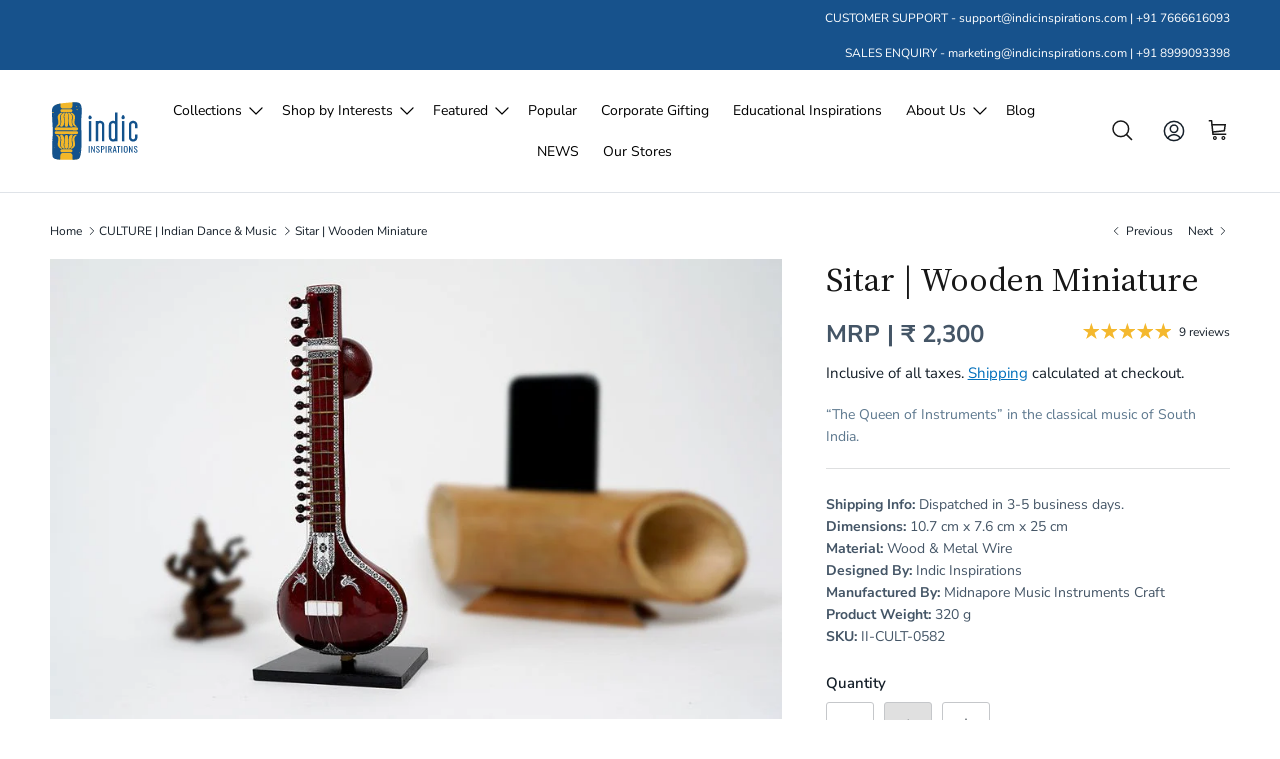

--- FILE ---
content_type: text/html; charset=utf-8
request_url: https://www.indicinspirations.com/collections/indian-dance-music/products/wooden-miniature-musical-instrument-sitar
body_size: 41539
content:
<!doctype html>
<html class="no-js" lang="en" dir="ltr">
<head><meta charset="utf-8">
<meta name="viewport" content="width=device-width,initial-scale=1">
<title>Buy Wooden Miniature Musical Instrument - Sitar Online Indic Inspirations</title><link rel="canonical" href="https://www.indicinspirations.com/products/wooden-miniature-musical-instrument-sitar"><link rel="icon" href="//www.indicinspirations.com/cdn/shop/files/Indic_Inspirations_Favicon_32x32_L.png?crop=center&height=48&v=1723183202&width=48" type="image/png">
  <link rel="apple-touch-icon" href="//www.indicinspirations.com/cdn/shop/files/Indic_Inspirations_Favicon_32x32_L.png?crop=center&height=180&v=1723183202&width=180"><meta name="description" content="Buy Wooden Miniature Musical Instrument - Sitar Online Indic Inspirations. The Sitar, one of the most ancient Indian instruments, is a plucked stringed instrument used mainly in Hindustani music and Indian classical music. This miniature musical instrument narrates the fascinating story of India’s musical heritage. A perfect gift for musician!"><meta property="og:site_name" content="Indic Inspirations">
<meta property="og:url" content="https://www.indicinspirations.com/products/wooden-miniature-musical-instrument-sitar">
<meta property="og:title" content="Buy Wooden Miniature Musical Instrument - Sitar Online Indic Inspirations">
<meta property="og:type" content="product">
<meta property="og:description" content="Buy Wooden Miniature Musical Instrument - Sitar Online Indic Inspirations. The Sitar, one of the most ancient Indian instruments, is a plucked stringed instrument used mainly in Hindustani music and Indian classical music. This miniature musical instrument narrates the fascinating story of India’s musical heritage. A perfect gift for musician!"><meta property="og:image" content="http://www.indicinspirations.com/cdn/shop/products/sitar-wooden-miniature-miniature-musical-instruments-437576.jpg?crop=center&height=1200&v=1666871485&width=1200">
  <meta property="og:image:secure_url" content="https://www.indicinspirations.com/cdn/shop/products/sitar-wooden-miniature-miniature-musical-instruments-437576.jpg?crop=center&height=1200&v=1666871485&width=1200">
  <meta property="og:image:width" content="899">
  <meta property="og:image:height" content="565"><meta property="og:price:amount" content="2,300">
  <meta property="og:price:currency" content="INR"><meta name="twitter:site" content="@https://x.com/Indicinspires"><meta name="twitter:card" content="summary_large_image">
<meta name="twitter:title" content="Buy Wooden Miniature Musical Instrument - Sitar Online Indic Inspirations">
<meta name="twitter:description" content="Buy Wooden Miniature Musical Instrument - Sitar Online Indic Inspirations. The Sitar, one of the most ancient Indian instruments, is a plucked stringed instrument used mainly in Hindustani music and Indian classical music. This miniature musical instrument narrates the fascinating story of India’s musical heritage. A perfect gift for musician!">
<style>@font-face {
  font-family: "Nunito Sans";
  font-weight: 400;
  font-style: normal;
  font-display: fallback;
  src: url("//www.indicinspirations.com/cdn/fonts/nunito_sans/nunitosans_n4.0276fe080df0ca4e6a22d9cb55aed3ed5ba6b1da.woff2") format("woff2"),
       url("//www.indicinspirations.com/cdn/fonts/nunito_sans/nunitosans_n4.b4964bee2f5e7fd9c3826447e73afe2baad607b7.woff") format("woff");
}
@font-face {
  font-family: "Nunito Sans";
  font-weight: 700;
  font-style: normal;
  font-display: fallback;
  src: url("//www.indicinspirations.com/cdn/fonts/nunito_sans/nunitosans_n7.25d963ed46da26098ebeab731e90d8802d989fa5.woff2") format("woff2"),
       url("//www.indicinspirations.com/cdn/fonts/nunito_sans/nunitosans_n7.d32e3219b3d2ec82285d3027bd673efc61a996c8.woff") format("woff");
}
@font-face {
  font-family: "Nunito Sans";
  font-weight: 500;
  font-style: normal;
  font-display: fallback;
  src: url("//www.indicinspirations.com/cdn/fonts/nunito_sans/nunitosans_n5.6fc0ed1feb3fc393c40619f180fc49c4d0aae0db.woff2") format("woff2"),
       url("//www.indicinspirations.com/cdn/fonts/nunito_sans/nunitosans_n5.2c84830b46099cbcc1095f30e0957b88b914e50a.woff") format("woff");
}
@font-face {
  font-family: "Nunito Sans";
  font-weight: 400;
  font-style: italic;
  font-display: fallback;
  src: url("//www.indicinspirations.com/cdn/fonts/nunito_sans/nunitosans_i4.6e408730afac1484cf297c30b0e67c86d17fc586.woff2") format("woff2"),
       url("//www.indicinspirations.com/cdn/fonts/nunito_sans/nunitosans_i4.c9b6dcbfa43622b39a5990002775a8381942ae38.woff") format("woff");
}
@font-face {
  font-family: "Nunito Sans";
  font-weight: 700;
  font-style: italic;
  font-display: fallback;
  src: url("//www.indicinspirations.com/cdn/fonts/nunito_sans/nunitosans_i7.8c1124729eec046a321e2424b2acf328c2c12139.woff2") format("woff2"),
       url("//www.indicinspirations.com/cdn/fonts/nunito_sans/nunitosans_i7.af4cda04357273e0996d21184432bcb14651a64d.woff") format("woff");
}
@font-face {
  font-family: Trirong;
  font-weight: 400;
  font-style: normal;
  font-display: fallback;
  src: url("//www.indicinspirations.com/cdn/fonts/trirong/trirong_n4.46b40419aaa69bf77077c3108d75dad5a0318d4b.woff2") format("woff2"),
       url("//www.indicinspirations.com/cdn/fonts/trirong/trirong_n4.97753898e63cd7e164ad614681eba2c7fe577190.woff") format("woff");
}
@font-face {
  font-family: Trirong;
  font-weight: 700;
  font-style: normal;
  font-display: fallback;
  src: url("//www.indicinspirations.com/cdn/fonts/trirong/trirong_n7.a33ed6536f9a7c6d7a9d0b52e1e13fd44f544eff.woff2") format("woff2"),
       url("//www.indicinspirations.com/cdn/fonts/trirong/trirong_n7.cdb88d0f8e5c427b393745c8cdeb8bc085cbacff.woff") format("woff");
}
@font-face {
  font-family: "Nunito Sans";
  font-weight: 400;
  font-style: normal;
  font-display: fallback;
  src: url("//www.indicinspirations.com/cdn/fonts/nunito_sans/nunitosans_n4.0276fe080df0ca4e6a22d9cb55aed3ed5ba6b1da.woff2") format("woff2"),
       url("//www.indicinspirations.com/cdn/fonts/nunito_sans/nunitosans_n4.b4964bee2f5e7fd9c3826447e73afe2baad607b7.woff") format("woff");
}
@font-face {
  font-family: "Nunito Sans";
  font-weight: 600;
  font-style: normal;
  font-display: fallback;
  src: url("//www.indicinspirations.com/cdn/fonts/nunito_sans/nunitosans_n6.6e9464eba570101a53130c8130a9e17a8eb55c21.woff2") format("woff2"),
       url("//www.indicinspirations.com/cdn/fonts/nunito_sans/nunitosans_n6.25a0ac0c0a8a26038c7787054dd6058dfbc20fa8.woff") format("woff");
}
:root {
  --page-container-width:          1600px;
  --reading-container-width:       720px;
  --divider-opacity:               0.14;
  --gutter-large:                  30px;
  --gutter-desktop:                20px;
  --gutter-mobile:                 16px;
  --section-padding:               50px;
  --larger-section-padding:        80px;
  --larger-section-padding-mobile: 60px;
  --largest-section-padding:       110px;
  --aos-animate-duration:          0.6s;

  --base-font-family:              "Nunito Sans", sans-serif;
  --base-font-weight:              400;
  --base-font-style:               normal;
  --heading-font-family:           Trirong, serif;
  --heading-font-weight:           400;
  --heading-font-style:            normal;
  --logo-font-family:              Trirong, serif;
  --logo-font-weight:              700;
  --logo-font-style:               normal;
  --nav-font-family:               "Nunito Sans", sans-serif;
  --nav-font-weight:               400;
  --nav-font-style:                normal;

  --base-text-size:15px;
  --base-line-height:              1.6;
  --input-text-size:16px;
  --smaller-text-size-1:12px;
  --smaller-text-size-2:14px;
  --smaller-text-size-3:12px;
  --smaller-text-size-4:11px;
  --larger-text-size:34px;
  --super-large-text-size:60px;
  --super-large-mobile-text-size:27px;
  --larger-mobile-text-size:27px;
  --logo-text-size:26px;--btn-letter-spacing: 0.08em;
    --btn-text-transform: uppercase;
    --button-text-size: 13px;
    --quickbuy-button-text-size: 13;
    --small-feature-link-font-size: 0.75em;
    --input-btn-padding-top:             1.2em;
    --input-btn-padding-bottom:          1.2em;--heading-text-transform:none;
  --nav-text-size:                      14px;
  --mobile-menu-font-weight:            600;

  --body-bg-color:                      255 255 255;
  --bg-color:                           255 255 255;
  --body-text-color:                    21 31 41;
  --text-color:                         21 31 41;

  --header-text-col:                    #171717;--header-text-hover-col:             var(--main-nav-link-hover-col);--header-bg-col:                     #ffffff;
  --heading-color:                     23 23 23;
  --body-heading-color:                23 23 23;
  --heading-divider-col:               #dfe3e8;

  --logo-col:                          #171717;
  --main-nav-bg:                       #ffffff;
  --main-nav-link-col:                 #5c5c5c;
  --main-nav-link-hover-col:           #17528c;
  --main-nav-link-featured-col:        #17528c;

  --link-color:                        23 82 140;
  --body-link-color:                   23 82 140;

  --btn-bg-color:                        23 82 140;
  --btn-bg-hover-color:                  21 31 41;
  --btn-border-color:                    23 82 140;
  --btn-border-hover-color:              21 31 41;
  --btn-text-color:                      255 255 255;
  --btn-text-hover-color:                255 255 255;--btn-alt-bg-color:                    255 255 255;
  --btn-alt-text-color:                  35 35 35;
  --btn-alt-border-color:                35 35 35;
  --btn-alt-border-hover-color:          35 35 35;--btn-ter-bg-color:                    235 235 235;
  --btn-ter-text-color:                  0 0 0;
  --btn-ter-bg-hover-color:              23 82 140;
  --btn-ter-text-hover-color:            255 255 255;--btn-border-radius: 3px;--color-scheme-default:                             #ffffff;
  --color-scheme-default-color:                       255 255 255;
  --color-scheme-default-text-color:                  21 31 41;
  --color-scheme-default-head-color:                  23 23 23;
  --color-scheme-default-link-color:                  23 82 140;
  --color-scheme-default-btn-text-color:              255 255 255;
  --color-scheme-default-btn-text-hover-color:        255 255 255;
  --color-scheme-default-btn-bg-color:                23 82 140;
  --color-scheme-default-btn-bg-hover-color:          21 31 41;
  --color-scheme-default-btn-border-color:            23 82 140;
  --color-scheme-default-btn-border-hover-color:      21 31 41;
  --color-scheme-default-btn-alt-text-color:          35 35 35;
  --color-scheme-default-btn-alt-bg-color:            255 255 255;
  --color-scheme-default-btn-alt-border-color:        35 35 35;
  --color-scheme-default-btn-alt-border-hover-color:  35 35 35;

  --color-scheme-1:                             #fbfaf8;
  --color-scheme-1-color:                       251 250 248;
  --color-scheme-1-text-color:                  92 92 92;
  --color-scheme-1-head-color:                  23 23 23;
  --color-scheme-1-link-color:                  23 82 140;
  --color-scheme-1-btn-text-color:              255 255 255;
  --color-scheme-1-btn-text-hover-color:        255 255 255;
  --color-scheme-1-btn-bg-color:                35 35 35;
  --color-scheme-1-btn-bg-hover-color:          0 0 0;
  --color-scheme-1-btn-border-color:            35 35 35;
  --color-scheme-1-btn-border-hover-color:      0 0 0;
  --color-scheme-1-btn-alt-text-color:          35 35 35;
  --color-scheme-1-btn-alt-bg-color:            255 255 255;
  --color-scheme-1-btn-alt-border-color:        35 35 35;
  --color-scheme-1-btn-alt-border-hover-color:  35 35 35;

  --color-scheme-2:                             #faf5ed;
  --color-scheme-2-color:                       250 245 237;
  --color-scheme-2-text-color:                  23 82 140;
  --color-scheme-2-head-color:                  23 23 23;
  --color-scheme-2-link-color:                  68 85 102;
  --color-scheme-2-btn-text-color:              255 255 255;
  --color-scheme-2-btn-text-hover-color:        255 255 255;
  --color-scheme-2-btn-bg-color:                35 35 35;
  --color-scheme-2-btn-bg-hover-color:          0 0 0;
  --color-scheme-2-btn-border-color:            35 35 35;
  --color-scheme-2-btn-border-hover-color:      0 0 0;
  --color-scheme-2-btn-alt-text-color:          35 35 35;
  --color-scheme-2-btn-alt-bg-color:            255 255 255;
  --color-scheme-2-btn-alt-border-color:        35 35 35;
  --color-scheme-2-btn-alt-border-hover-color:  35 35 35;

  /* Shop Pay payment terms */
  --payment-terms-background-color:    #ffffff;--quickbuy-bg: 255 255 255;--body-input-background-color:       rgb(var(--body-bg-color));
  --input-background-color:            rgb(var(--body-bg-color));
  --body-input-text-color:             var(--body-text-color);
  --input-text-color:                  var(--body-text-color);
  --body-input-border-color:           rgb(197, 199, 202);
  --input-border-color:                rgb(197, 199, 202);
  --input-border-color-hover:          rgb(126, 132, 137);
  --input-border-color-active:         rgb(21, 31, 41);

  --swatch-cross-svg:                  url("data:image/svg+xml,%3Csvg xmlns='http://www.w3.org/2000/svg' width='240' height='240' viewBox='0 0 24 24' fill='none' stroke='rgb(197, 199, 202)' stroke-width='0.09' preserveAspectRatio='none' %3E%3Cline x1='24' y1='0' x2='0' y2='24'%3E%3C/line%3E%3C/svg%3E");
  --swatch-cross-hover:                url("data:image/svg+xml,%3Csvg xmlns='http://www.w3.org/2000/svg' width='240' height='240' viewBox='0 0 24 24' fill='none' stroke='rgb(126, 132, 137)' stroke-width='0.09' preserveAspectRatio='none' %3E%3Cline x1='24' y1='0' x2='0' y2='24'%3E%3C/line%3E%3C/svg%3E");
  --swatch-cross-active:               url("data:image/svg+xml,%3Csvg xmlns='http://www.w3.org/2000/svg' width='240' height='240' viewBox='0 0 24 24' fill='none' stroke='rgb(21, 31, 41)' stroke-width='0.09' preserveAspectRatio='none' %3E%3Cline x1='24' y1='0' x2='0' y2='24'%3E%3C/line%3E%3C/svg%3E");

  --footer-divider-col:                #f0eae1;
  --footer-text-col:                   68 85 102;
  --footer-heading-col:                21 31 41;
  --footer-bg:                         #f0eae1;--product-label-overlay-justify: flex-start;--product-label-overlay-align: flex-start;--product-label-overlay-reduction-text:   #ffffff;
  --product-label-overlay-reduction-bg:     #c20000;
  --product-label-overlay-stock-text:       #ffffff;
  --product-label-overlay-stock-bg:         #09728c;
  --product-label-overlay-new-text:         #ffffff;
  --product-label-overlay-new-bg:           #c16452;
  --product-label-overlay-meta-text:        #ffffff;
  --product-label-overlay-meta-bg:          #bd2585;
  --product-label-sale-text:                #17528c;
  --product-label-sold-text:                #171717;
  --product-label-preorder-text:            #3ea36a;

  --product-block-crop-align:               center;

  
  --product-block-price-align:              flex-start;
  --product-block-price-item-margin-start:  initial;
  --product-block-price-item-margin-end:    .5rem;
  

  --collection-block-image-position:   center center;

  --swatch-picker-image-size:          40px;
  --swatch-crop-align:                 center center;

  --image-overlay-text-color:          255 255 255;--image-overlay-bg:                  rgba(0, 0, 0, 0.12);
  --image-overlay-shadow-start:        rgb(0 0 0 / 0.16);
  --image-overlay-box-opacity:         0.88;.image-overlay--bg-box .text-overlay .text-overlay__text {
      --image-overlay-box-bg: 255 255 255;
      --heading-color: var(--body-heading-color);
      --text-color: var(--body-text-color);
      --link-color: var(--body-link-color);
    }--product-inventory-ok-box-color:            #f2faf0;
  --product-inventory-ok-text-color:           #108043;
  --product-inventory-ok-icon-box-fill-color:  #fff;
  --product-inventory-low-box-color:           #fcf1cd;
  --product-inventory-low-text-color:          #dd9a1a;
  --product-inventory-low-icon-box-fill-color: #fff;
  --product-inventory-low-text-color-channels: 16, 128, 67;
  --product-inventory-ok-text-color-channels:  221, 154, 26;

  --rating-star-color: 244 184 46;
}::selection {
    background: rgb(var(--body-heading-color));
    color: rgb(var(--body-bg-color));
  }
  ::-moz-selection {
    background: rgb(var(--body-heading-color));
    color: rgb(var(--body-bg-color));
  }.use-color-scheme--default {
  --product-label-sale-text:           #17528c;
  --product-label-sold-text:           #171717;
  --product-label-preorder-text:       #3ea36a;
  --input-background-color:            rgb(var(--body-bg-color));
  --input-text-color:                  var(--body-input-text-color);
  --input-border-color:                rgb(197, 199, 202);
  --input-border-color-hover:          rgb(126, 132, 137);
  --input-border-color-active:         rgb(21, 31, 41);
}</style>

  <link href="//www.indicinspirations.com/cdn/shop/t/35/assets/main.css?v=61378739221136359101722938121" rel="stylesheet" type="text/css" media="all" />
  <link href="//www.indicinspirations.com/cdn/shop/t/35/assets/custom.css?v=5166537209894063391723875158" rel="stylesheet" type="text/css" media="all" />
<link rel="preload" as="font" href="//www.indicinspirations.com/cdn/fonts/nunito_sans/nunitosans_n4.0276fe080df0ca4e6a22d9cb55aed3ed5ba6b1da.woff2" type="font/woff2" crossorigin><link rel="preload" as="font" href="//www.indicinspirations.com/cdn/fonts/trirong/trirong_n4.46b40419aaa69bf77077c3108d75dad5a0318d4b.woff2" type="font/woff2" crossorigin><script>
    document.documentElement.className = document.documentElement.className.replace('no-js', 'js');

    window.theme = {
      info: {
        name: 'Symmetry',
        version: '7.1.2'
      },
      device: {
        hasTouch: window.matchMedia('(any-pointer: coarse)').matches,
        hasHover: window.matchMedia('(hover: hover)').matches
      },
      mediaQueries: {
        md: '(min-width: 768px)',
        productMediaCarouselBreak: '(min-width: 1041px)'
      },
      routes: {
        base: 'https://www.indicinspirations.com',
        cart: '/cart',
        cartAdd: '/cart/add.js',
        cartUpdate: '/cart/update.js',
        predictiveSearch: '/search/suggest'
      },
      strings: {
        cartTermsConfirmation: "You must agree to the terms and conditions before continuing.",
        cartItemsQuantityError: "You can only add [QUANTITY] of this item to your cart.",
        generalSearchViewAll: "View all search results",
        noStock: "Sold out",
        noVariant: "Unavailable",
        productsProductChooseA: "Choose a",
        generalSearchPages: "Pages",
        generalSearchNoResultsWithoutTerms: "Sorry, we couldnʼt find any results",
        shippingCalculator: {
          singleRate: "There is one shipping rate for this destination:",
          multipleRates: "There are multiple shipping rates for this destination:",
          noRates: "We do not ship to this destination."
        }
      },
      settings: {
        moneyWithCurrencyFormat: "MRP | ₹ {{amount_no_decimals}}",
        cartType: "drawer",
        afterAddToCart: "drawer",
        quickbuyStyle: "button",
        externalLinksNewTab: true,
        internalLinksSmoothScroll: true
      }
    }

    theme.inlineNavigationCheck = function() {
      var pageHeader = document.querySelector('.pageheader'),
          inlineNavContainer = pageHeader.querySelector('.logo-area__left__inner'),
          inlineNav = inlineNavContainer.querySelector('.navigation--left');
      if (inlineNav && getComputedStyle(inlineNav).display != 'none') {
        var inlineMenuCentered = document.querySelector('.pageheader--layout-inline-menu-center'),
            logoContainer = document.querySelector('.logo-area__middle__inner');
        if(inlineMenuCentered) {
          var rightWidth = document.querySelector('.logo-area__right__inner').clientWidth,
              middleWidth = logoContainer.clientWidth,
              logoArea = document.querySelector('.logo-area'),
              computedLogoAreaStyle = getComputedStyle(logoArea),
              logoAreaInnerWidth = logoArea.clientWidth - Math.ceil(parseFloat(computedLogoAreaStyle.paddingLeft)) - Math.ceil(parseFloat(computedLogoAreaStyle.paddingRight)),
              availableNavWidth = logoAreaInnerWidth - Math.max(rightWidth, middleWidth) * 2 - 40;
          inlineNavContainer.style.maxWidth = availableNavWidth + 'px';
        }

        var firstInlineNavLink = inlineNav.querySelector('.navigation__item:first-child'),
            lastInlineNavLink = inlineNav.querySelector('.navigation__item:last-child');
        if (lastInlineNavLink) {
          var inlineNavWidth = null;
          if(document.querySelector('html[dir=rtl]')) {
            inlineNavWidth = firstInlineNavLink.offsetLeft - lastInlineNavLink.offsetLeft + firstInlineNavLink.offsetWidth;
          } else {
            inlineNavWidth = lastInlineNavLink.offsetLeft - firstInlineNavLink.offsetLeft + lastInlineNavLink.offsetWidth;
          }
          if (inlineNavContainer.offsetWidth >= inlineNavWidth) {
            pageHeader.classList.add('pageheader--layout-inline-permitted');
            var tallLogo = logoContainer.clientHeight > lastInlineNavLink.clientHeight + 20;
            if (tallLogo) {
              inlineNav.classList.add('navigation--tight-underline');
            } else {
              inlineNav.classList.remove('navigation--tight-underline');
            }
          } else {
            pageHeader.classList.remove('pageheader--layout-inline-permitted');
          }
        }
      }
    };

    theme.setInitialHeaderHeightProperty = () => {
      const section = document.querySelector('.section-header');
      if (section) {
        document.documentElement.style.setProperty('--theme-header-height', Math.ceil(section.clientHeight) + 'px');
      }
    };
  </script>

  <script src="//www.indicinspirations.com/cdn/shop/t/35/assets/main.js?v=66933730433444639621719080924" defer></script>
    <script src="//www.indicinspirations.com/cdn/shop/t/35/assets/animate-on-scroll.js?v=15249566486942820451719080924" defer></script>
    <link href="//www.indicinspirations.com/cdn/shop/t/35/assets/animate-on-scroll.css?v=35216439550296132921719080924" rel="stylesheet" type="text/css" media="all" />
  

  <script>window.performance && window.performance.mark && window.performance.mark('shopify.content_for_header.start');</script><meta name="google-site-verification" content="yIRz1U0DDmUL1WWnoLCc2sJp7HY7dtb3rGq99DR2VzA">
<meta name="google-site-verification" content="OKf2j6m2YZUc19lXfRNIFzY6Dubsm2dfFsnRa-rpM0o">
<meta id="shopify-digital-wallet" name="shopify-digital-wallet" content="/33168064645/digital_wallets/dialog">
<meta id="in-context-paypal-metadata" data-shop-id="33168064645" data-venmo-supported="false" data-environment="production" data-locale="en_US" data-paypal-v4="true" data-currency="INR">
<link rel="alternate" type="application/json+oembed" href="https://www.indicinspirations.com/products/wooden-miniature-musical-instrument-sitar.oembed">
<script async="async" src="/checkouts/internal/preloads.js?locale=en-IN"></script>
<script id="shopify-features" type="application/json">{"accessToken":"fa69bd9596cee12c9d5edd7d6adfbf2c","betas":["rich-media-storefront-analytics"],"domain":"www.indicinspirations.com","predictiveSearch":true,"shopId":33168064645,"locale":"en"}</script>
<script>var Shopify = Shopify || {};
Shopify.shop = "indicinspirations.myshopify.com";
Shopify.locale = "en";
Shopify.currency = {"active":"INR","rate":"1.0"};
Shopify.country = "IN";
Shopify.theme = {"name":"Symmetry New","id":141054968035,"schema_name":"Symmetry","schema_version":"7.1.2","theme_store_id":568,"role":"main"};
Shopify.theme.handle = "null";
Shopify.theme.style = {"id":null,"handle":null};
Shopify.cdnHost = "www.indicinspirations.com/cdn";
Shopify.routes = Shopify.routes || {};
Shopify.routes.root = "/";</script>
<script type="module">!function(o){(o.Shopify=o.Shopify||{}).modules=!0}(window);</script>
<script>!function(o){function n(){var o=[];function n(){o.push(Array.prototype.slice.apply(arguments))}return n.q=o,n}var t=o.Shopify=o.Shopify||{};t.loadFeatures=n(),t.autoloadFeatures=n()}(window);</script>
<script id="shop-js-analytics" type="application/json">{"pageType":"product"}</script>
<script defer="defer" async type="module" src="//www.indicinspirations.com/cdn/shopifycloud/shop-js/modules/v2/client.init-shop-cart-sync_BT-GjEfc.en.esm.js"></script>
<script defer="defer" async type="module" src="//www.indicinspirations.com/cdn/shopifycloud/shop-js/modules/v2/chunk.common_D58fp_Oc.esm.js"></script>
<script defer="defer" async type="module" src="//www.indicinspirations.com/cdn/shopifycloud/shop-js/modules/v2/chunk.modal_xMitdFEc.esm.js"></script>
<script type="module">
  await import("//www.indicinspirations.com/cdn/shopifycloud/shop-js/modules/v2/client.init-shop-cart-sync_BT-GjEfc.en.esm.js");
await import("//www.indicinspirations.com/cdn/shopifycloud/shop-js/modules/v2/chunk.common_D58fp_Oc.esm.js");
await import("//www.indicinspirations.com/cdn/shopifycloud/shop-js/modules/v2/chunk.modal_xMitdFEc.esm.js");

  window.Shopify.SignInWithShop?.initShopCartSync?.({"fedCMEnabled":true,"windoidEnabled":true});

</script>
<script>(function() {
  var isLoaded = false;
  function asyncLoad() {
    if (isLoaded) return;
    isLoaded = true;
    var urls = ["https:\/\/cdn.shopify.com\/s\/files\/1\/0683\/1371\/0892\/files\/splmn-shopify-prod-August-31.min.js?v=1693985059\u0026shop=indicinspirations.myshopify.com","https:\/\/sr-cdn.shiprocket.in\/sr-promise\/static\/uc.js?channel_id=4\u0026sr_company_id=462684\u0026shop=indicinspirations.myshopify.com","https:\/\/sr-cdn.shiprocket.in\/sr-promise\/static\/uc.js?channel_id=4\u0026sr_company_id=1261897\u0026shop=indicinspirations.myshopify.com","\/\/social-login.oxiapps.com\/api\/init?vt=1751360424\u0026shop=indicinspirations.myshopify.com"];
    for (var i = 0; i < urls.length; i++) {
      var s = document.createElement('script');
      s.type = 'text/javascript';
      s.async = true;
      s.src = urls[i];
      var x = document.getElementsByTagName('script')[0];
      x.parentNode.insertBefore(s, x);
    }
  };
  if(window.attachEvent) {
    window.attachEvent('onload', asyncLoad);
  } else {
    window.addEventListener('load', asyncLoad, false);
  }
})();</script>
<script id="__st">var __st={"a":33168064645,"offset":19800,"reqid":"36d4af84-18f6-48c8-a58c-7acefc0d9da4-1769033182","pageurl":"www.indicinspirations.com\/collections\/indian-dance-music\/products\/wooden-miniature-musical-instrument-sitar","u":"a270d2ae896d","p":"product","rtyp":"product","rid":7874280653027};</script>
<script>window.ShopifyPaypalV4VisibilityTracking = true;</script>
<script id="captcha-bootstrap">!function(){'use strict';const t='contact',e='account',n='new_comment',o=[[t,t],['blogs',n],['comments',n],[t,'customer']],c=[[e,'customer_login'],[e,'guest_login'],[e,'recover_customer_password'],[e,'create_customer']],r=t=>t.map((([t,e])=>`form[action*='/${t}']:not([data-nocaptcha='true']) input[name='form_type'][value='${e}']`)).join(','),a=t=>()=>t?[...document.querySelectorAll(t)].map((t=>t.form)):[];function s(){const t=[...o],e=r(t);return a(e)}const i='password',u='form_key',d=['recaptcha-v3-token','g-recaptcha-response','h-captcha-response',i],f=()=>{try{return window.sessionStorage}catch{return}},m='__shopify_v',_=t=>t.elements[u];function p(t,e,n=!1){try{const o=window.sessionStorage,c=JSON.parse(o.getItem(e)),{data:r}=function(t){const{data:e,action:n}=t;return t[m]||n?{data:e,action:n}:{data:t,action:n}}(c);for(const[e,n]of Object.entries(r))t.elements[e]&&(t.elements[e].value=n);n&&o.removeItem(e)}catch(o){console.error('form repopulation failed',{error:o})}}const l='form_type',E='cptcha';function T(t){t.dataset[E]=!0}const w=window,h=w.document,L='Shopify',v='ce_forms',y='captcha';let A=!1;((t,e)=>{const n=(g='f06e6c50-85a8-45c8-87d0-21a2b65856fe',I='https://cdn.shopify.com/shopifycloud/storefront-forms-hcaptcha/ce_storefront_forms_captcha_hcaptcha.v1.5.2.iife.js',D={infoText:'Protected by hCaptcha',privacyText:'Privacy',termsText:'Terms'},(t,e,n)=>{const o=w[L][v],c=o.bindForm;if(c)return c(t,g,e,D).then(n);var r;o.q.push([[t,g,e,D],n]),r=I,A||(h.body.append(Object.assign(h.createElement('script'),{id:'captcha-provider',async:!0,src:r})),A=!0)});var g,I,D;w[L]=w[L]||{},w[L][v]=w[L][v]||{},w[L][v].q=[],w[L][y]=w[L][y]||{},w[L][y].protect=function(t,e){n(t,void 0,e),T(t)},Object.freeze(w[L][y]),function(t,e,n,w,h,L){const[v,y,A,g]=function(t,e,n){const i=e?o:[],u=t?c:[],d=[...i,...u],f=r(d),m=r(i),_=r(d.filter((([t,e])=>n.includes(e))));return[a(f),a(m),a(_),s()]}(w,h,L),I=t=>{const e=t.target;return e instanceof HTMLFormElement?e:e&&e.form},D=t=>v().includes(t);t.addEventListener('submit',(t=>{const e=I(t);if(!e)return;const n=D(e)&&!e.dataset.hcaptchaBound&&!e.dataset.recaptchaBound,o=_(e),c=g().includes(e)&&(!o||!o.value);(n||c)&&t.preventDefault(),c&&!n&&(function(t){try{if(!f())return;!function(t){const e=f();if(!e)return;const n=_(t);if(!n)return;const o=n.value;o&&e.removeItem(o)}(t);const e=Array.from(Array(32),(()=>Math.random().toString(36)[2])).join('');!function(t,e){_(t)||t.append(Object.assign(document.createElement('input'),{type:'hidden',name:u})),t.elements[u].value=e}(t,e),function(t,e){const n=f();if(!n)return;const o=[...t.querySelectorAll(`input[type='${i}']`)].map((({name:t})=>t)),c=[...d,...o],r={};for(const[a,s]of new FormData(t).entries())c.includes(a)||(r[a]=s);n.setItem(e,JSON.stringify({[m]:1,action:t.action,data:r}))}(t,e)}catch(e){console.error('failed to persist form',e)}}(e),e.submit())}));const S=(t,e)=>{t&&!t.dataset[E]&&(n(t,e.some((e=>e===t))),T(t))};for(const o of['focusin','change'])t.addEventListener(o,(t=>{const e=I(t);D(e)&&S(e,y())}));const B=e.get('form_key'),M=e.get(l),P=B&&M;t.addEventListener('DOMContentLoaded',(()=>{const t=y();if(P)for(const e of t)e.elements[l].value===M&&p(e,B);[...new Set([...A(),...v().filter((t=>'true'===t.dataset.shopifyCaptcha))])].forEach((e=>S(e,t)))}))}(h,new URLSearchParams(w.location.search),n,t,e,['guest_login'])})(!0,!0)}();</script>
<script integrity="sha256-4kQ18oKyAcykRKYeNunJcIwy7WH5gtpwJnB7kiuLZ1E=" data-source-attribution="shopify.loadfeatures" defer="defer" src="//www.indicinspirations.com/cdn/shopifycloud/storefront/assets/storefront/load_feature-a0a9edcb.js" crossorigin="anonymous"></script>
<script data-source-attribution="shopify.dynamic_checkout.dynamic.init">var Shopify=Shopify||{};Shopify.PaymentButton=Shopify.PaymentButton||{isStorefrontPortableWallets:!0,init:function(){window.Shopify.PaymentButton.init=function(){};var t=document.createElement("script");t.src="https://www.indicinspirations.com/cdn/shopifycloud/portable-wallets/latest/portable-wallets.en.js",t.type="module",document.head.appendChild(t)}};
</script>
<script data-source-attribution="shopify.dynamic_checkout.buyer_consent">
  function portableWalletsHideBuyerConsent(e){var t=document.getElementById("shopify-buyer-consent"),n=document.getElementById("shopify-subscription-policy-button");t&&n&&(t.classList.add("hidden"),t.setAttribute("aria-hidden","true"),n.removeEventListener("click",e))}function portableWalletsShowBuyerConsent(e){var t=document.getElementById("shopify-buyer-consent"),n=document.getElementById("shopify-subscription-policy-button");t&&n&&(t.classList.remove("hidden"),t.removeAttribute("aria-hidden"),n.addEventListener("click",e))}window.Shopify?.PaymentButton&&(window.Shopify.PaymentButton.hideBuyerConsent=portableWalletsHideBuyerConsent,window.Shopify.PaymentButton.showBuyerConsent=portableWalletsShowBuyerConsent);
</script>
<script>
  function portableWalletsCleanup(e){e&&e.src&&console.error("Failed to load portable wallets script "+e.src);var t=document.querySelectorAll("shopify-accelerated-checkout .shopify-payment-button__skeleton, shopify-accelerated-checkout-cart .wallet-cart-button__skeleton"),e=document.getElementById("shopify-buyer-consent");for(let e=0;e<t.length;e++)t[e].remove();e&&e.remove()}function portableWalletsNotLoadedAsModule(e){e instanceof ErrorEvent&&"string"==typeof e.message&&e.message.includes("import.meta")&&"string"==typeof e.filename&&e.filename.includes("portable-wallets")&&(window.removeEventListener("error",portableWalletsNotLoadedAsModule),window.Shopify.PaymentButton.failedToLoad=e,"loading"===document.readyState?document.addEventListener("DOMContentLoaded",window.Shopify.PaymentButton.init):window.Shopify.PaymentButton.init())}window.addEventListener("error",portableWalletsNotLoadedAsModule);
</script>

<script type="module" src="https://www.indicinspirations.com/cdn/shopifycloud/portable-wallets/latest/portable-wallets.en.js" onError="portableWalletsCleanup(this)" crossorigin="anonymous"></script>
<script nomodule>
  document.addEventListener("DOMContentLoaded", portableWalletsCleanup);
</script>

<link id="shopify-accelerated-checkout-styles" rel="stylesheet" media="screen" href="https://www.indicinspirations.com/cdn/shopifycloud/portable-wallets/latest/accelerated-checkout-backwards-compat.css" crossorigin="anonymous">
<style id="shopify-accelerated-checkout-cart">
        #shopify-buyer-consent {
  margin-top: 1em;
  display: inline-block;
  width: 100%;
}

#shopify-buyer-consent.hidden {
  display: none;
}

#shopify-subscription-policy-button {
  background: none;
  border: none;
  padding: 0;
  text-decoration: underline;
  font-size: inherit;
  cursor: pointer;
}

#shopify-subscription-policy-button::before {
  box-shadow: none;
}

      </style>
<script id="sections-script" data-sections="related-products" defer="defer" src="//www.indicinspirations.com/cdn/shop/t/35/compiled_assets/scripts.js?v=5700"></script>
<script>window.performance && window.performance.mark && window.performance.mark('shopify.content_for_header.end');</script>
<!-- CC Custom Head Start --><!-- CC Custom Head End --><!-- BEGIN app block: shopify://apps/rt-disable-right-click/blocks/app-embed/1a6da957-7246-46b1-9660-2fac7e573a37 --><script>
  window.roarJs = window.roarJs || {};
  roarJs.ProtectorConfig = {
    metafields: {
      shop: "indicinspirations.myshopify.com",
      settings: {"enabled":"1","param":{"image":"1","text":"0","keyboard":"0","alert":"0","alert_duration":"3","print":"0","legal":"1"},"texts":{"alert":"Content is protected !!","print":"You are not allowed to print preview this page, Thank you.","legal_header":"** LEGAL NOTICE **","legal_footer":"Please exit this area immediately.","legal_body":"All site content, including files, images, video, and written content is the property of Indic Inspirations.\r\n\r\nAny attempts to mimic said content, or use it as your own without the direct consent of Indic Inspirations may result in LEGAL ACTION against YOU."},"mobile":{"image":"1","text":"1"},"only1":"true"},
      moneyFormat: "MRP | ₹ {{amount_no_decimals}}"
    }
  }
</script>

<script src='https://cdn.shopify.com/extensions/019b3f8c-4deb-7edd-a77f-1462a1c4ebfc/protector-2/assets/protector.js' defer></script>


<!-- END app block --><!-- BEGIN app block: shopify://apps/judge-me-reviews/blocks/judgeme_core/61ccd3b1-a9f2-4160-9fe9-4fec8413e5d8 --><!-- Start of Judge.me Core -->






<link rel="dns-prefetch" href="https://cdnwidget.judge.me">
<link rel="dns-prefetch" href="https://cdn.judge.me">
<link rel="dns-prefetch" href="https://cdn1.judge.me">
<link rel="dns-prefetch" href="https://api.judge.me">

<script data-cfasync='false' class='jdgm-settings-script'>window.jdgmSettings={"pagination":5,"disable_web_reviews":false,"badge_no_review_text":"No reviews","badge_n_reviews_text":"{{ n }} review/reviews","badge_star_color":"#17528C","hide_badge_preview_if_no_reviews":true,"badge_hide_text":false,"enforce_center_preview_badge":false,"widget_title":"Customer Reviews","widget_open_form_text":"Write a review","widget_close_form_text":"Cancel review","widget_refresh_page_text":"Refresh page","widget_summary_text":"Based on {{ number_of_reviews }} review/reviews","widget_no_review_text":"Be the first to write a review","widget_name_field_text":"Display name","widget_verified_name_field_text":"Verified Name (public)","widget_name_placeholder_text":"Display name","widget_required_field_error_text":"This field is required.","widget_email_field_text":"Email address","widget_verified_email_field_text":"Verified Email (private, can not be edited)","widget_email_placeholder_text":"Your email address","widget_email_field_error_text":"Please enter a valid email address.","widget_rating_field_text":"Rating","widget_review_title_field_text":"Review Title","widget_review_title_placeholder_text":"Give your review a title","widget_review_body_field_text":"Review content","widget_review_body_placeholder_text":"Start writing here...","widget_pictures_field_text":"Picture/Video (optional)","widget_submit_review_text":"Submit Review","widget_submit_verified_review_text":"Submit Verified Review","widget_submit_success_msg_with_auto_publish":"Thank you! Please refresh the page in a few moments to see your review. You can remove or edit your review by logging into \u003ca href='https://judge.me/login' target='_blank' rel='nofollow noopener'\u003eJudge.me\u003c/a\u003e","widget_submit_success_msg_no_auto_publish":"Thank you! Your review will be published as soon as it is approved by the shop admin. You can remove or edit your review by logging into \u003ca href='https://judge.me/login' target='_blank' rel='nofollow noopener'\u003eJudge.me\u003c/a\u003e","widget_show_default_reviews_out_of_total_text":"Showing {{ n_reviews_shown }} out of {{ n_reviews }} reviews.","widget_show_all_link_text":"Show all","widget_show_less_link_text":"Show less","widget_author_said_text":"{{ reviewer_name }} said:","widget_days_text":"{{ n }} days ago","widget_weeks_text":"{{ n }} week/weeks ago","widget_months_text":"{{ n }} month/months ago","widget_years_text":"{{ n }} year/years ago","widget_yesterday_text":"Yesterday","widget_today_text":"Today","widget_replied_text":"\u003e\u003e {{ shop_name }} replied:","widget_read_more_text":"Read more","widget_reviewer_name_as_initial":"","widget_rating_filter_color":"#17528C","widget_rating_filter_see_all_text":"See all reviews","widget_sorting_most_recent_text":"Most Recent","widget_sorting_highest_rating_text":"Highest Rating","widget_sorting_lowest_rating_text":"Lowest Rating","widget_sorting_with_pictures_text":"Only Pictures","widget_sorting_most_helpful_text":"Most Helpful","widget_open_question_form_text":"Ask a question","widget_reviews_subtab_text":"Reviews","widget_questions_subtab_text":"Questions","widget_question_label_text":"Question","widget_answer_label_text":"Answer","widget_question_placeholder_text":"Write your question here","widget_submit_question_text":"Submit Question","widget_question_submit_success_text":"Thank you for your question! We will notify you once it gets answered.","widget_star_color":"#17528C","verified_badge_text":"Verified","verified_badge_bg_color":"#17528C","verified_badge_text_color":"","verified_badge_placement":"left-of-reviewer-name","widget_review_max_height":"","widget_hide_border":false,"widget_social_share":false,"widget_thumb":false,"widget_review_location_show":false,"widget_location_format":"country_iso_code","all_reviews_include_out_of_store_products":true,"all_reviews_out_of_store_text":"(out of store)","all_reviews_pagination":100,"all_reviews_product_name_prefix_text":"about","enable_review_pictures":true,"enable_question_anwser":false,"widget_theme":"","review_date_format":"mm/dd/yyyy","default_sort_method":"most-recent","widget_product_reviews_subtab_text":"Product Reviews","widget_shop_reviews_subtab_text":"Shop Reviews","widget_other_products_reviews_text":"Reviews for other products","widget_store_reviews_subtab_text":"Store reviews","widget_no_store_reviews_text":"This store hasn't received any reviews yet","widget_web_restriction_product_reviews_text":"This product hasn't received any reviews yet","widget_no_items_text":"No items found","widget_show_more_text":"Show more","widget_write_a_store_review_text":"Write a Store Review","widget_other_languages_heading":"Reviews in Other Languages","widget_translate_review_text":"Translate review to {{ language }}","widget_translating_review_text":"Translating...","widget_show_original_translation_text":"Show original ({{ language }})","widget_translate_review_failed_text":"Review couldn't be translated.","widget_translate_review_retry_text":"Retry","widget_translate_review_try_again_later_text":"Try again later","show_product_url_for_grouped_product":false,"widget_sorting_pictures_first_text":"Pictures First","show_pictures_on_all_rev_page_mobile":false,"show_pictures_on_all_rev_page_desktop":false,"floating_tab_hide_mobile_install_preference":false,"floating_tab_button_name":"★ Reviews","floating_tab_title":"Let customers speak for us","floating_tab_button_color":"","floating_tab_button_background_color":"","floating_tab_url":"","floating_tab_url_enabled":false,"floating_tab_tab_style":"text","all_reviews_text_badge_text":"Customers rate us {{ shop.metafields.judgeme.all_reviews_rating | round: 1 }}/5 based on {{ shop.metafields.judgeme.all_reviews_count }} reviews.","all_reviews_text_badge_text_branded_style":"{{ shop.metafields.judgeme.all_reviews_rating | round: 1 }} out of 5 stars based on {{ shop.metafields.judgeme.all_reviews_count }} reviews","is_all_reviews_text_badge_a_link":false,"show_stars_for_all_reviews_text_badge":false,"all_reviews_text_badge_url":"","all_reviews_text_style":"text","all_reviews_text_color_style":"judgeme_brand_color","all_reviews_text_color":"#108474","all_reviews_text_show_jm_brand":true,"featured_carousel_show_header":true,"featured_carousel_title":"CUSTOMERSPEAK","testimonials_carousel_title":"Customers are saying","videos_carousel_title":"Real customer stories","cards_carousel_title":"Customers are saying","featured_carousel_count_text":"from {{ n }} reviews","featured_carousel_add_link_to_all_reviews_page":false,"featured_carousel_url":"","featured_carousel_show_images":true,"featured_carousel_autoslide_interval":5,"featured_carousel_arrows_on_the_sides":true,"featured_carousel_height":250,"featured_carousel_width":80,"featured_carousel_image_size":0,"featured_carousel_image_height":250,"featured_carousel_arrow_color":"#eeeeee","verified_count_badge_style":"vintage","verified_count_badge_orientation":"horizontal","verified_count_badge_color_style":"judgeme_brand_color","verified_count_badge_color":"#108474","is_verified_count_badge_a_link":false,"verified_count_badge_url":"","verified_count_badge_show_jm_brand":true,"widget_rating_preset_default":5,"widget_first_sub_tab":"product-reviews","widget_show_histogram":true,"widget_histogram_use_custom_color":true,"widget_pagination_use_custom_color":true,"widget_star_use_custom_color":false,"widget_verified_badge_use_custom_color":false,"widget_write_review_use_custom_color":false,"picture_reminder_submit_button":"Upload Pictures","enable_review_videos":true,"mute_video_by_default":true,"widget_sorting_videos_first_text":"Videos First","widget_review_pending_text":"Pending","featured_carousel_items_for_large_screen":3,"social_share_options_order":"Facebook,Twitter","remove_microdata_snippet":true,"disable_json_ld":false,"enable_json_ld_products":false,"preview_badge_show_question_text":false,"preview_badge_no_question_text":"No questions","preview_badge_n_question_text":"{{ number_of_questions }} question/questions","qa_badge_show_icon":false,"qa_badge_position":"same-row","remove_judgeme_branding":false,"widget_add_search_bar":false,"widget_search_bar_placeholder":"Search","widget_sorting_verified_only_text":"Verified only","featured_carousel_theme":"focused","featured_carousel_show_rating":true,"featured_carousel_show_title":true,"featured_carousel_show_body":true,"featured_carousel_show_date":false,"featured_carousel_show_reviewer":true,"featured_carousel_show_product":false,"featured_carousel_header_background_color":"#108474","featured_carousel_header_text_color":"#ffffff","featured_carousel_name_product_separator":"reviewed","featured_carousel_full_star_background":"#108474","featured_carousel_empty_star_background":"#dadada","featured_carousel_vertical_theme_background":"#f9fafb","featured_carousel_verified_badge_enable":false,"featured_carousel_verified_badge_color":"#108474","featured_carousel_border_style":"round","featured_carousel_review_line_length_limit":3,"featured_carousel_more_reviews_button_text":"Read more reviews","featured_carousel_view_product_button_text":"View product","all_reviews_page_load_reviews_on":"scroll","all_reviews_page_load_more_text":"Load More Reviews","disable_fb_tab_reviews":false,"enable_ajax_cdn_cache":false,"widget_public_name_text":"displayed publicly like","default_reviewer_name":"John Smith","default_reviewer_name_has_non_latin":true,"widget_reviewer_anonymous":"Anonymous","medals_widget_title":"Judge.me Review Medals","medals_widget_background_color":"#f9fafb","medals_widget_position":"footer_all_pages","medals_widget_border_color":"#f9fafb","medals_widget_verified_text_position":"left","medals_widget_use_monochromatic_version":false,"medals_widget_elements_color":"#108474","show_reviewer_avatar":true,"widget_invalid_yt_video_url_error_text":"Not a YouTube video URL","widget_max_length_field_error_text":"Please enter no more than {0} characters.","widget_show_country_flag":false,"widget_show_collected_via_shop_app":true,"widget_verified_by_shop_badge_style":"light","widget_verified_by_shop_text":"Verified by Shop","widget_show_photo_gallery":false,"widget_load_with_code_splitting":true,"widget_ugc_install_preference":false,"widget_ugc_title":"Made by us, Shared by you","widget_ugc_subtitle":"Tag us to see your picture featured in our page","widget_ugc_arrows_color":"#ffffff","widget_ugc_primary_button_text":"Buy Now","widget_ugc_primary_button_background_color":"#108474","widget_ugc_primary_button_text_color":"#ffffff","widget_ugc_primary_button_border_width":"0","widget_ugc_primary_button_border_style":"none","widget_ugc_primary_button_border_color":"#108474","widget_ugc_primary_button_border_radius":"25","widget_ugc_secondary_button_text":"Load More","widget_ugc_secondary_button_background_color":"#ffffff","widget_ugc_secondary_button_text_color":"#108474","widget_ugc_secondary_button_border_width":"2","widget_ugc_secondary_button_border_style":"solid","widget_ugc_secondary_button_border_color":"#108474","widget_ugc_secondary_button_border_radius":"25","widget_ugc_reviews_button_text":"View Reviews","widget_ugc_reviews_button_background_color":"#ffffff","widget_ugc_reviews_button_text_color":"#108474","widget_ugc_reviews_button_border_width":"2","widget_ugc_reviews_button_border_style":"solid","widget_ugc_reviews_button_border_color":"#108474","widget_ugc_reviews_button_border_radius":"25","widget_ugc_reviews_button_link_to":"judgeme-reviews-page","widget_ugc_show_post_date":true,"widget_ugc_max_width":"800","widget_rating_metafield_value_type":true,"widget_primary_color":"#108474","widget_enable_secondary_color":false,"widget_secondary_color":"#edf5f5","widget_summary_average_rating_text":"{{ average_rating }} out of 5","widget_media_grid_title":"Customer photos \u0026 videos","widget_media_grid_see_more_text":"See more","widget_round_style":false,"widget_show_product_medals":true,"widget_verified_by_judgeme_text":"Verified by Judge.me","widget_show_store_medals":true,"widget_verified_by_judgeme_text_in_store_medals":"Verified by Judge.me","widget_media_field_exceed_quantity_message":"Sorry, we can only accept {{ max_media }} for one review.","widget_media_field_exceed_limit_message":"{{ file_name }} is too large, please select a {{ media_type }} less than {{ size_limit }}MB.","widget_review_submitted_text":"Review Submitted!","widget_question_submitted_text":"Question Submitted!","widget_close_form_text_question":"Cancel","widget_write_your_answer_here_text":"Write your answer here","widget_enabled_branded_link":true,"widget_show_collected_by_judgeme":true,"widget_reviewer_name_color":"#17528C","widget_write_review_text_color":"","widget_write_review_bg_color":"#17528C","widget_collected_by_judgeme_text":"collected by Judge.me","widget_pagination_type":"standard","widget_load_more_text":"Load More","widget_load_more_color":"#17528C","widget_full_review_text":"Full Review","widget_read_more_reviews_text":"Read More Reviews","widget_read_questions_text":"Read Questions","widget_questions_and_answers_text":"Questions \u0026 Answers","widget_verified_by_text":"Verified by","widget_verified_text":"Verified","widget_number_of_reviews_text":"{{ number_of_reviews }} reviews","widget_back_button_text":"Back","widget_next_button_text":"Next","widget_custom_forms_filter_button":"Filters","custom_forms_style":"vertical","widget_show_review_information":false,"how_reviews_are_collected":"How reviews are collected?","widget_show_review_keywords":false,"widget_gdpr_statement":"How we use your data: We'll only contact you about the review you left, and only if necessary. By submitting your review, you agree to Judge.me's \u003ca href='https://judge.me/terms' target='_blank' rel='nofollow noopener'\u003eterms\u003c/a\u003e, \u003ca href='https://judge.me/privacy' target='_blank' rel='nofollow noopener'\u003eprivacy\u003c/a\u003e and \u003ca href='https://judge.me/content-policy' target='_blank' rel='nofollow noopener'\u003econtent\u003c/a\u003e policies.","widget_multilingual_sorting_enabled":false,"widget_translate_review_content_enabled":false,"widget_translate_review_content_method":"manual","popup_widget_review_selection":"automatically_with_pictures","popup_widget_round_border_style":true,"popup_widget_show_title":true,"popup_widget_show_body":true,"popup_widget_show_reviewer":false,"popup_widget_show_product":true,"popup_widget_show_pictures":true,"popup_widget_use_review_picture":true,"popup_widget_show_on_home_page":true,"popup_widget_show_on_product_page":true,"popup_widget_show_on_collection_page":true,"popup_widget_show_on_cart_page":true,"popup_widget_position":"bottom_left","popup_widget_first_review_delay":5,"popup_widget_duration":5,"popup_widget_interval":5,"popup_widget_review_count":5,"popup_widget_hide_on_mobile":true,"review_snippet_widget_round_border_style":true,"review_snippet_widget_card_color":"#FFFFFF","review_snippet_widget_slider_arrows_background_color":"#FFFFFF","review_snippet_widget_slider_arrows_color":"#000000","review_snippet_widget_star_color":"#108474","show_product_variant":false,"all_reviews_product_variant_label_text":"Variant: ","widget_show_verified_branding":false,"widget_ai_summary_title":"Customers say","widget_ai_summary_disclaimer":"AI-powered review summary based on recent customer reviews","widget_show_ai_summary":false,"widget_show_ai_summary_bg":false,"widget_show_review_title_input":true,"redirect_reviewers_invited_via_email":"review_widget","request_store_review_after_product_review":false,"request_review_other_products_in_order":false,"review_form_color_scheme":"default","review_form_corner_style":"square","review_form_star_color":{},"review_form_text_color":"#333333","review_form_background_color":"#ffffff","review_form_field_background_color":"#fafafa","review_form_button_color":{},"review_form_button_text_color":"#ffffff","review_form_modal_overlay_color":"#000000","review_content_screen_title_text":"How would you rate this product?","review_content_introduction_text":"We would love it if you would share a bit about your experience.","store_review_form_title_text":"How would you rate this store?","store_review_form_introduction_text":"We would love it if you would share a bit about your experience.","show_review_guidance_text":true,"one_star_review_guidance_text":"Poor","five_star_review_guidance_text":"Great","customer_information_screen_title_text":"About you","customer_information_introduction_text":"Please tell us more about you.","custom_questions_screen_title_text":"Your experience in more detail","custom_questions_introduction_text":"Here are a few questions to help us understand more about your experience.","review_submitted_screen_title_text":"Thanks for your review!","review_submitted_screen_thank_you_text":"We are processing it and it will appear on the store soon.","review_submitted_screen_email_verification_text":"Please confirm your email by clicking the link we just sent you. This helps us keep reviews authentic.","review_submitted_request_store_review_text":"Would you like to share your experience of shopping with us?","review_submitted_review_other_products_text":"Would you like to review these products?","store_review_screen_title_text":"Would you like to share your experience of shopping with us?","store_review_introduction_text":"We value your feedback and use it to improve. Please share any thoughts or suggestions you have.","reviewer_media_screen_title_picture_text":"Share a picture","reviewer_media_introduction_picture_text":"Upload a photo to support your review.","reviewer_media_screen_title_video_text":"Share a video","reviewer_media_introduction_video_text":"Upload a video to support your review.","reviewer_media_screen_title_picture_or_video_text":"Share a picture or video","reviewer_media_introduction_picture_or_video_text":"Upload a photo or video to support your review.","reviewer_media_youtube_url_text":"Paste your Youtube URL here","advanced_settings_next_step_button_text":"Next","advanced_settings_close_review_button_text":"Close","modal_write_review_flow":false,"write_review_flow_required_text":"Required","write_review_flow_privacy_message_text":"We respect your privacy.","write_review_flow_anonymous_text":"Post review as anonymous","write_review_flow_visibility_text":"This won't be visible to other customers.","write_review_flow_multiple_selection_help_text":"Select as many as you like","write_review_flow_single_selection_help_text":"Select one option","write_review_flow_required_field_error_text":"This field is required","write_review_flow_invalid_email_error_text":"Please enter a valid email address","write_review_flow_max_length_error_text":"Max. {{ max_length }} characters.","write_review_flow_media_upload_text":"\u003cb\u003eClick to upload\u003c/b\u003e or drag and drop","write_review_flow_gdpr_statement":"We'll only contact you about your review if necessary. By submitting your review, you agree to our \u003ca href='https://judge.me/terms' target='_blank' rel='nofollow noopener'\u003eterms and conditions\u003c/a\u003e and \u003ca href='https://judge.me/privacy' target='_blank' rel='nofollow noopener'\u003eprivacy policy\u003c/a\u003e.","rating_only_reviews_enabled":false,"show_negative_reviews_help_screen":false,"new_review_flow_help_screen_rating_threshold":3,"negative_review_resolution_screen_title_text":"Tell us more","negative_review_resolution_text":"Your experience matters to us. If there were issues with your purchase, we're here to help. Feel free to reach out to us, we'd love the opportunity to make things right.","negative_review_resolution_button_text":"Contact us","negative_review_resolution_proceed_with_review_text":"Leave a review","negative_review_resolution_subject":"Issue with purchase from {{ shop_name }}.{{ order_name }}","preview_badge_collection_page_install_status":false,"widget_review_custom_css":"","preview_badge_custom_css":"","preview_badge_stars_count":"5-stars","featured_carousel_custom_css":"","floating_tab_custom_css":"","all_reviews_widget_custom_css":"","medals_widget_custom_css":"","verified_badge_custom_css":"","all_reviews_text_custom_css":"","transparency_badges_collected_via_store_invite":false,"transparency_badges_from_another_provider":false,"transparency_badges_collected_from_store_visitor":false,"transparency_badges_collected_by_verified_review_provider":false,"transparency_badges_earned_reward":false,"transparency_badges_collected_via_store_invite_text":"Review collected via store invitation","transparency_badges_from_another_provider_text":"Review collected from another provider","transparency_badges_collected_from_store_visitor_text":"Review collected from a store visitor","transparency_badges_written_in_google_text":"Review written in Google","transparency_badges_written_in_etsy_text":"Review written in Etsy","transparency_badges_written_in_shop_app_text":"Review written in Shop App","transparency_badges_earned_reward_text":"Review earned a reward for future purchase","product_review_widget_per_page":10,"widget_store_review_label_text":"Review about the store","checkout_comment_extension_title_on_product_page":"Customer Comments","checkout_comment_extension_num_latest_comment_show":5,"checkout_comment_extension_format":"name_and_timestamp","checkout_comment_customer_name":"last_initial","checkout_comment_comment_notification":true,"preview_badge_collection_page_install_preference":true,"preview_badge_home_page_install_preference":true,"preview_badge_product_page_install_preference":true,"review_widget_install_preference":"","review_carousel_install_preference":false,"floating_reviews_tab_install_preference":"none","verified_reviews_count_badge_install_preference":false,"all_reviews_text_install_preference":false,"review_widget_best_location":true,"judgeme_medals_install_preference":false,"review_widget_revamp_enabled":false,"review_widget_qna_enabled":false,"review_widget_header_theme":"minimal","review_widget_widget_title_enabled":true,"review_widget_header_text_size":"medium","review_widget_header_text_weight":"regular","review_widget_average_rating_style":"compact","review_widget_bar_chart_enabled":true,"review_widget_bar_chart_type":"numbers","review_widget_bar_chart_style":"standard","review_widget_expanded_media_gallery_enabled":false,"review_widget_reviews_section_theme":"standard","review_widget_image_style":"thumbnails","review_widget_review_image_ratio":"square","review_widget_stars_size":"medium","review_widget_verified_badge":"standard_text","review_widget_review_title_text_size":"medium","review_widget_review_text_size":"medium","review_widget_review_text_length":"medium","review_widget_number_of_columns_desktop":3,"review_widget_carousel_transition_speed":5,"review_widget_custom_questions_answers_display":"always","review_widget_button_text_color":"#FFFFFF","review_widget_text_color":"#000000","review_widget_lighter_text_color":"#7B7B7B","review_widget_corner_styling":"soft","review_widget_review_word_singular":"review","review_widget_review_word_plural":"reviews","review_widget_voting_label":"Helpful?","review_widget_shop_reply_label":"Reply from {{ shop_name }}:","review_widget_filters_title":"Filters","qna_widget_question_word_singular":"Question","qna_widget_question_word_plural":"Questions","qna_widget_answer_reply_label":"Answer from {{ answerer_name }}:","qna_content_screen_title_text":"Ask a question about this product","qna_widget_question_required_field_error_text":"Please enter your question.","qna_widget_flow_gdpr_statement":"We'll only contact you about your question if necessary. By submitting your question, you agree to our \u003ca href='https://judge.me/terms' target='_blank' rel='nofollow noopener'\u003eterms and conditions\u003c/a\u003e and \u003ca href='https://judge.me/privacy' target='_blank' rel='nofollow noopener'\u003eprivacy policy\u003c/a\u003e.","qna_widget_question_submitted_text":"Thanks for your question!","qna_widget_close_form_text_question":"Close","qna_widget_question_submit_success_text":"We’ll notify you by email when your question is answered.","all_reviews_widget_v2025_enabled":false,"all_reviews_widget_v2025_header_theme":"default","all_reviews_widget_v2025_widget_title_enabled":true,"all_reviews_widget_v2025_header_text_size":"medium","all_reviews_widget_v2025_header_text_weight":"regular","all_reviews_widget_v2025_average_rating_style":"compact","all_reviews_widget_v2025_bar_chart_enabled":true,"all_reviews_widget_v2025_bar_chart_type":"numbers","all_reviews_widget_v2025_bar_chart_style":"standard","all_reviews_widget_v2025_expanded_media_gallery_enabled":false,"all_reviews_widget_v2025_show_store_medals":true,"all_reviews_widget_v2025_show_photo_gallery":true,"all_reviews_widget_v2025_show_review_keywords":false,"all_reviews_widget_v2025_show_ai_summary":false,"all_reviews_widget_v2025_show_ai_summary_bg":false,"all_reviews_widget_v2025_add_search_bar":false,"all_reviews_widget_v2025_default_sort_method":"most-recent","all_reviews_widget_v2025_reviews_per_page":10,"all_reviews_widget_v2025_reviews_section_theme":"default","all_reviews_widget_v2025_image_style":"thumbnails","all_reviews_widget_v2025_review_image_ratio":"square","all_reviews_widget_v2025_stars_size":"medium","all_reviews_widget_v2025_verified_badge":"bold_badge","all_reviews_widget_v2025_review_title_text_size":"medium","all_reviews_widget_v2025_review_text_size":"medium","all_reviews_widget_v2025_review_text_length":"medium","all_reviews_widget_v2025_number_of_columns_desktop":3,"all_reviews_widget_v2025_carousel_transition_speed":5,"all_reviews_widget_v2025_custom_questions_answers_display":"always","all_reviews_widget_v2025_show_product_variant":false,"all_reviews_widget_v2025_show_reviewer_avatar":true,"all_reviews_widget_v2025_reviewer_name_as_initial":"","all_reviews_widget_v2025_review_location_show":false,"all_reviews_widget_v2025_location_format":"","all_reviews_widget_v2025_show_country_flag":false,"all_reviews_widget_v2025_verified_by_shop_badge_style":"light","all_reviews_widget_v2025_social_share":false,"all_reviews_widget_v2025_social_share_options_order":"Facebook,Twitter,LinkedIn,Pinterest","all_reviews_widget_v2025_pagination_type":"standard","all_reviews_widget_v2025_button_text_color":"#FFFFFF","all_reviews_widget_v2025_text_color":"#000000","all_reviews_widget_v2025_lighter_text_color":"#7B7B7B","all_reviews_widget_v2025_corner_styling":"soft","all_reviews_widget_v2025_title":"Customer reviews","all_reviews_widget_v2025_ai_summary_title":"Customers say about this store","all_reviews_widget_v2025_no_review_text":"Be the first to write a review","platform":"shopify","branding_url":"https://app.judge.me/reviews/stores/www.indicinspirations.com","branding_text":"Powered by Judge.me","locale":"en","reply_name":"Indic Inspirations","widget_version":"3.0","footer":true,"autopublish":true,"review_dates":true,"enable_custom_form":false,"shop_use_review_site":true,"shop_locale":"en","enable_multi_locales_translations":false,"show_review_title_input":true,"review_verification_email_status":"always","can_be_branded":true,"reply_name_text":"Indic Inspirations"};</script> <style class='jdgm-settings-style'>.jdgm-xx{left:0}:root{--jdgm-primary-color: #108474;--jdgm-secondary-color: rgba(16,132,116,0.1);--jdgm-star-color: #17528C;--jdgm-write-review-text-color: white;--jdgm-write-review-bg-color: #17528C;--jdgm-paginate-color: #17528C;--jdgm-border-radius: 0;--jdgm-reviewer-name-color: #17528C}.jdgm-histogram__bar-content{background-color:#17528C}.jdgm-rev[data-verified-buyer=true] .jdgm-rev__icon.jdgm-rev__icon:after,.jdgm-rev__buyer-badge.jdgm-rev__buyer-badge{color:white;background-color:#17528C}.jdgm-review-widget--small .jdgm-gallery.jdgm-gallery .jdgm-gallery__thumbnail-link:nth-child(8) .jdgm-gallery__thumbnail-wrapper.jdgm-gallery__thumbnail-wrapper:before{content:"See more"}@media only screen and (min-width: 768px){.jdgm-gallery.jdgm-gallery .jdgm-gallery__thumbnail-link:nth-child(8) .jdgm-gallery__thumbnail-wrapper.jdgm-gallery__thumbnail-wrapper:before{content:"See more"}}.jdgm-preview-badge .jdgm-star.jdgm-star{color:#17528C}.jdgm-prev-badge[data-average-rating='0.00']{display:none !important}.jdgm-author-all-initials{display:none !important}.jdgm-author-last-initial{display:none !important}.jdgm-rev-widg__title{visibility:hidden}.jdgm-rev-widg__summary-text{visibility:hidden}.jdgm-prev-badge__text{visibility:hidden}.jdgm-rev__prod-link-prefix:before{content:'about'}.jdgm-rev__variant-label:before{content:'Variant: '}.jdgm-rev__out-of-store-text:before{content:'(out of store)'}@media only screen and (min-width: 768px){.jdgm-rev__pics .jdgm-rev_all-rev-page-picture-separator,.jdgm-rev__pics .jdgm-rev__product-picture{display:none}}@media only screen and (max-width: 768px){.jdgm-rev__pics .jdgm-rev_all-rev-page-picture-separator,.jdgm-rev__pics .jdgm-rev__product-picture{display:none}}.jdgm-verified-count-badget[data-from-snippet="true"]{display:none !important}.jdgm-carousel-wrapper[data-from-snippet="true"]{display:none !important}.jdgm-all-reviews-text[data-from-snippet="true"]{display:none !important}.jdgm-medals-section[data-from-snippet="true"]{display:none !important}.jdgm-ugc-media-wrapper[data-from-snippet="true"]{display:none !important}.jdgm-rev__transparency-badge[data-badge-type="review_collected_via_store_invitation"]{display:none !important}.jdgm-rev__transparency-badge[data-badge-type="review_collected_from_another_provider"]{display:none !important}.jdgm-rev__transparency-badge[data-badge-type="review_collected_from_store_visitor"]{display:none !important}.jdgm-rev__transparency-badge[data-badge-type="review_written_in_etsy"]{display:none !important}.jdgm-rev__transparency-badge[data-badge-type="review_written_in_google_business"]{display:none !important}.jdgm-rev__transparency-badge[data-badge-type="review_written_in_shop_app"]{display:none !important}.jdgm-rev__transparency-badge[data-badge-type="review_earned_for_future_purchase"]{display:none !important}.jdgm-review-snippet-widget .jdgm-rev-snippet-widget__cards-container .jdgm-rev-snippet-card{border-radius:8px;background:#fff}.jdgm-review-snippet-widget .jdgm-rev-snippet-widget__cards-container .jdgm-rev-snippet-card__rev-rating .jdgm-star{color:#108474}.jdgm-review-snippet-widget .jdgm-rev-snippet-widget__prev-btn,.jdgm-review-snippet-widget .jdgm-rev-snippet-widget__next-btn{border-radius:50%;background:#fff}.jdgm-review-snippet-widget .jdgm-rev-snippet-widget__prev-btn>svg,.jdgm-review-snippet-widget .jdgm-rev-snippet-widget__next-btn>svg{fill:#000}.jdgm-full-rev-modal.rev-snippet-widget .jm-mfp-container .jm-mfp-content,.jdgm-full-rev-modal.rev-snippet-widget .jm-mfp-container .jdgm-full-rev__icon,.jdgm-full-rev-modal.rev-snippet-widget .jm-mfp-container .jdgm-full-rev__pic-img,.jdgm-full-rev-modal.rev-snippet-widget .jm-mfp-container .jdgm-full-rev__reply{border-radius:8px}.jdgm-full-rev-modal.rev-snippet-widget .jm-mfp-container .jdgm-full-rev[data-verified-buyer="true"] .jdgm-full-rev__icon::after{border-radius:8px}.jdgm-full-rev-modal.rev-snippet-widget .jm-mfp-container .jdgm-full-rev .jdgm-rev__buyer-badge{border-radius:calc( 8px / 2 )}.jdgm-full-rev-modal.rev-snippet-widget .jm-mfp-container .jdgm-full-rev .jdgm-full-rev__replier::before{content:'Indic Inspirations'}.jdgm-full-rev-modal.rev-snippet-widget .jm-mfp-container .jdgm-full-rev .jdgm-full-rev__product-button{border-radius:calc( 8px * 6 )}
</style> <style class='jdgm-settings-style'></style>

  
  
  
  <style class='jdgm-miracle-styles'>
  @-webkit-keyframes jdgm-spin{0%{-webkit-transform:rotate(0deg);-ms-transform:rotate(0deg);transform:rotate(0deg)}100%{-webkit-transform:rotate(359deg);-ms-transform:rotate(359deg);transform:rotate(359deg)}}@keyframes jdgm-spin{0%{-webkit-transform:rotate(0deg);-ms-transform:rotate(0deg);transform:rotate(0deg)}100%{-webkit-transform:rotate(359deg);-ms-transform:rotate(359deg);transform:rotate(359deg)}}@font-face{font-family:'JudgemeStar';src:url("[data-uri]") format("woff");font-weight:normal;font-style:normal}.jdgm-star{font-family:'JudgemeStar';display:inline !important;text-decoration:none !important;padding:0 4px 0 0 !important;margin:0 !important;font-weight:bold;opacity:1;-webkit-font-smoothing:antialiased;-moz-osx-font-smoothing:grayscale}.jdgm-star:hover{opacity:1}.jdgm-star:last-of-type{padding:0 !important}.jdgm-star.jdgm--on:before{content:"\e000"}.jdgm-star.jdgm--off:before{content:"\e001"}.jdgm-star.jdgm--half:before{content:"\e002"}.jdgm-widget *{margin:0;line-height:1.4;-webkit-box-sizing:border-box;-moz-box-sizing:border-box;box-sizing:border-box;-webkit-overflow-scrolling:touch}.jdgm-hidden{display:none !important;visibility:hidden !important}.jdgm-temp-hidden{display:none}.jdgm-spinner{width:40px;height:40px;margin:auto;border-radius:50%;border-top:2px solid #eee;border-right:2px solid #eee;border-bottom:2px solid #eee;border-left:2px solid #ccc;-webkit-animation:jdgm-spin 0.8s infinite linear;animation:jdgm-spin 0.8s infinite linear}.jdgm-prev-badge{display:block !important}

</style>


  
  
   


<script data-cfasync='false' class='jdgm-script'>
!function(e){window.jdgm=window.jdgm||{},jdgm.CDN_HOST="https://cdnwidget.judge.me/",jdgm.CDN_HOST_ALT="https://cdn2.judge.me/cdn/widget_frontend/",jdgm.API_HOST="https://api.judge.me/",jdgm.CDN_BASE_URL="https://cdn.shopify.com/extensions/019be17e-f3a5-7af8-ad6f-79a9f502fb85/judgeme-extensions-305/assets/",
jdgm.docReady=function(d){(e.attachEvent?"complete"===e.readyState:"loading"!==e.readyState)?
setTimeout(d,0):e.addEventListener("DOMContentLoaded",d)},jdgm.loadCSS=function(d,t,o,a){
!o&&jdgm.loadCSS.requestedUrls.indexOf(d)>=0||(jdgm.loadCSS.requestedUrls.push(d),
(a=e.createElement("link")).rel="stylesheet",a.class="jdgm-stylesheet",a.media="nope!",
a.href=d,a.onload=function(){this.media="all",t&&setTimeout(t)},e.body.appendChild(a))},
jdgm.loadCSS.requestedUrls=[],jdgm.loadJS=function(e,d){var t=new XMLHttpRequest;
t.onreadystatechange=function(){4===t.readyState&&(Function(t.response)(),d&&d(t.response))},
t.open("GET",e),t.onerror=function(){if(e.indexOf(jdgm.CDN_HOST)===0&&jdgm.CDN_HOST_ALT!==jdgm.CDN_HOST){var f=e.replace(jdgm.CDN_HOST,jdgm.CDN_HOST_ALT);jdgm.loadJS(f,d)}},t.send()},jdgm.docReady((function(){(window.jdgmLoadCSS||e.querySelectorAll(
".jdgm-widget, .jdgm-all-reviews-page").length>0)&&(jdgmSettings.widget_load_with_code_splitting?
parseFloat(jdgmSettings.widget_version)>=3?jdgm.loadCSS(jdgm.CDN_HOST+"widget_v3/base.css"):
jdgm.loadCSS(jdgm.CDN_HOST+"widget/base.css"):jdgm.loadCSS(jdgm.CDN_HOST+"shopify_v2.css"),
jdgm.loadJS(jdgm.CDN_HOST+"loa"+"der.js"))}))}(document);
</script>
<noscript><link rel="stylesheet" type="text/css" media="all" href="https://cdnwidget.judge.me/shopify_v2.css"></noscript>

<!-- BEGIN app snippet: theme_fix_tags --><script>
  (function() {
    var jdgmThemeFixes = null;
    if (!jdgmThemeFixes) return;
    var thisThemeFix = jdgmThemeFixes[Shopify.theme.id];
    if (!thisThemeFix) return;

    if (thisThemeFix.html) {
      document.addEventListener("DOMContentLoaded", function() {
        var htmlDiv = document.createElement('div');
        htmlDiv.classList.add('jdgm-theme-fix-html');
        htmlDiv.innerHTML = thisThemeFix.html;
        document.body.append(htmlDiv);
      });
    };

    if (thisThemeFix.css) {
      var styleTag = document.createElement('style');
      styleTag.classList.add('jdgm-theme-fix-style');
      styleTag.innerHTML = thisThemeFix.css;
      document.head.append(styleTag);
    };

    if (thisThemeFix.js) {
      var scriptTag = document.createElement('script');
      scriptTag.classList.add('jdgm-theme-fix-script');
      scriptTag.innerHTML = thisThemeFix.js;
      document.head.append(scriptTag);
    };
  })();
</script>
<!-- END app snippet -->
<!-- End of Judge.me Core -->



<!-- END app block --><link href="https://cdn.shopify.com/extensions/019b3f8c-4deb-7edd-a77f-1462a1c4ebfc/protector-2/assets/protector.css" rel="stylesheet" type="text/css" media="all">
<script src="https://cdn.shopify.com/extensions/019be17e-f3a5-7af8-ad6f-79a9f502fb85/judgeme-extensions-305/assets/loader.js" type="text/javascript" defer="defer"></script>
<link href="https://monorail-edge.shopifysvc.com" rel="dns-prefetch">
<script>(function(){if ("sendBeacon" in navigator && "performance" in window) {try {var session_token_from_headers = performance.getEntriesByType('navigation')[0].serverTiming.find(x => x.name == '_s').description;} catch {var session_token_from_headers = undefined;}var session_cookie_matches = document.cookie.match(/_shopify_s=([^;]*)/);var session_token_from_cookie = session_cookie_matches && session_cookie_matches.length === 2 ? session_cookie_matches[1] : "";var session_token = session_token_from_headers || session_token_from_cookie || "";function handle_abandonment_event(e) {var entries = performance.getEntries().filter(function(entry) {return /monorail-edge.shopifysvc.com/.test(entry.name);});if (!window.abandonment_tracked && entries.length === 0) {window.abandonment_tracked = true;var currentMs = Date.now();var navigation_start = performance.timing.navigationStart;var payload = {shop_id: 33168064645,url: window.location.href,navigation_start,duration: currentMs - navigation_start,session_token,page_type: "product"};window.navigator.sendBeacon("https://monorail-edge.shopifysvc.com/v1/produce", JSON.stringify({schema_id: "online_store_buyer_site_abandonment/1.1",payload: payload,metadata: {event_created_at_ms: currentMs,event_sent_at_ms: currentMs}}));}}window.addEventListener('pagehide', handle_abandonment_event);}}());</script>
<script id="web-pixels-manager-setup">(function e(e,d,r,n,o){if(void 0===o&&(o={}),!Boolean(null===(a=null===(i=window.Shopify)||void 0===i?void 0:i.analytics)||void 0===a?void 0:a.replayQueue)){var i,a;window.Shopify=window.Shopify||{};var t=window.Shopify;t.analytics=t.analytics||{};var s=t.analytics;s.replayQueue=[],s.publish=function(e,d,r){return s.replayQueue.push([e,d,r]),!0};try{self.performance.mark("wpm:start")}catch(e){}var l=function(){var e={modern:/Edge?\/(1{2}[4-9]|1[2-9]\d|[2-9]\d{2}|\d{4,})\.\d+(\.\d+|)|Firefox\/(1{2}[4-9]|1[2-9]\d|[2-9]\d{2}|\d{4,})\.\d+(\.\d+|)|Chrom(ium|e)\/(9{2}|\d{3,})\.\d+(\.\d+|)|(Maci|X1{2}).+ Version\/(15\.\d+|(1[6-9]|[2-9]\d|\d{3,})\.\d+)([,.]\d+|)( \(\w+\)|)( Mobile\/\w+|) Safari\/|Chrome.+OPR\/(9{2}|\d{3,})\.\d+\.\d+|(CPU[ +]OS|iPhone[ +]OS|CPU[ +]iPhone|CPU IPhone OS|CPU iPad OS)[ +]+(15[._]\d+|(1[6-9]|[2-9]\d|\d{3,})[._]\d+)([._]\d+|)|Android:?[ /-](13[3-9]|1[4-9]\d|[2-9]\d{2}|\d{4,})(\.\d+|)(\.\d+|)|Android.+Firefox\/(13[5-9]|1[4-9]\d|[2-9]\d{2}|\d{4,})\.\d+(\.\d+|)|Android.+Chrom(ium|e)\/(13[3-9]|1[4-9]\d|[2-9]\d{2}|\d{4,})\.\d+(\.\d+|)|SamsungBrowser\/([2-9]\d|\d{3,})\.\d+/,legacy:/Edge?\/(1[6-9]|[2-9]\d|\d{3,})\.\d+(\.\d+|)|Firefox\/(5[4-9]|[6-9]\d|\d{3,})\.\d+(\.\d+|)|Chrom(ium|e)\/(5[1-9]|[6-9]\d|\d{3,})\.\d+(\.\d+|)([\d.]+$|.*Safari\/(?![\d.]+ Edge\/[\d.]+$))|(Maci|X1{2}).+ Version\/(10\.\d+|(1[1-9]|[2-9]\d|\d{3,})\.\d+)([,.]\d+|)( \(\w+\)|)( Mobile\/\w+|) Safari\/|Chrome.+OPR\/(3[89]|[4-9]\d|\d{3,})\.\d+\.\d+|(CPU[ +]OS|iPhone[ +]OS|CPU[ +]iPhone|CPU IPhone OS|CPU iPad OS)[ +]+(10[._]\d+|(1[1-9]|[2-9]\d|\d{3,})[._]\d+)([._]\d+|)|Android:?[ /-](13[3-9]|1[4-9]\d|[2-9]\d{2}|\d{4,})(\.\d+|)(\.\d+|)|Mobile Safari.+OPR\/([89]\d|\d{3,})\.\d+\.\d+|Android.+Firefox\/(13[5-9]|1[4-9]\d|[2-9]\d{2}|\d{4,})\.\d+(\.\d+|)|Android.+Chrom(ium|e)\/(13[3-9]|1[4-9]\d|[2-9]\d{2}|\d{4,})\.\d+(\.\d+|)|Android.+(UC? ?Browser|UCWEB|U3)[ /]?(15\.([5-9]|\d{2,})|(1[6-9]|[2-9]\d|\d{3,})\.\d+)\.\d+|SamsungBrowser\/(5\.\d+|([6-9]|\d{2,})\.\d+)|Android.+MQ{2}Browser\/(14(\.(9|\d{2,})|)|(1[5-9]|[2-9]\d|\d{3,})(\.\d+|))(\.\d+|)|K[Aa][Ii]OS\/(3\.\d+|([4-9]|\d{2,})\.\d+)(\.\d+|)/},d=e.modern,r=e.legacy,n=navigator.userAgent;return n.match(d)?"modern":n.match(r)?"legacy":"unknown"}(),u="modern"===l?"modern":"legacy",c=(null!=n?n:{modern:"",legacy:""})[u],f=function(e){return[e.baseUrl,"/wpm","/b",e.hashVersion,"modern"===e.buildTarget?"m":"l",".js"].join("")}({baseUrl:d,hashVersion:r,buildTarget:u}),m=function(e){var d=e.version,r=e.bundleTarget,n=e.surface,o=e.pageUrl,i=e.monorailEndpoint;return{emit:function(e){var a=e.status,t=e.errorMsg,s=(new Date).getTime(),l=JSON.stringify({metadata:{event_sent_at_ms:s},events:[{schema_id:"web_pixels_manager_load/3.1",payload:{version:d,bundle_target:r,page_url:o,status:a,surface:n,error_msg:t},metadata:{event_created_at_ms:s}}]});if(!i)return console&&console.warn&&console.warn("[Web Pixels Manager] No Monorail endpoint provided, skipping logging."),!1;try{return self.navigator.sendBeacon.bind(self.navigator)(i,l)}catch(e){}var u=new XMLHttpRequest;try{return u.open("POST",i,!0),u.setRequestHeader("Content-Type","text/plain"),u.send(l),!0}catch(e){return console&&console.warn&&console.warn("[Web Pixels Manager] Got an unhandled error while logging to Monorail."),!1}}}}({version:r,bundleTarget:l,surface:e.surface,pageUrl:self.location.href,monorailEndpoint:e.monorailEndpoint});try{o.browserTarget=l,function(e){var d=e.src,r=e.async,n=void 0===r||r,o=e.onload,i=e.onerror,a=e.sri,t=e.scriptDataAttributes,s=void 0===t?{}:t,l=document.createElement("script"),u=document.querySelector("head"),c=document.querySelector("body");if(l.async=n,l.src=d,a&&(l.integrity=a,l.crossOrigin="anonymous"),s)for(var f in s)if(Object.prototype.hasOwnProperty.call(s,f))try{l.dataset[f]=s[f]}catch(e){}if(o&&l.addEventListener("load",o),i&&l.addEventListener("error",i),u)u.appendChild(l);else{if(!c)throw new Error("Did not find a head or body element to append the script");c.appendChild(l)}}({src:f,async:!0,onload:function(){if(!function(){var e,d;return Boolean(null===(d=null===(e=window.Shopify)||void 0===e?void 0:e.analytics)||void 0===d?void 0:d.initialized)}()){var d=window.webPixelsManager.init(e)||void 0;if(d){var r=window.Shopify.analytics;r.replayQueue.forEach((function(e){var r=e[0],n=e[1],o=e[2];d.publishCustomEvent(r,n,o)})),r.replayQueue=[],r.publish=d.publishCustomEvent,r.visitor=d.visitor,r.initialized=!0}}},onerror:function(){return m.emit({status:"failed",errorMsg:"".concat(f," has failed to load")})},sri:function(e){var d=/^sha384-[A-Za-z0-9+/=]+$/;return"string"==typeof e&&d.test(e)}(c)?c:"",scriptDataAttributes:o}),m.emit({status:"loading"})}catch(e){m.emit({status:"failed",errorMsg:(null==e?void 0:e.message)||"Unknown error"})}}})({shopId: 33168064645,storefrontBaseUrl: "https://www.indicinspirations.com",extensionsBaseUrl: "https://extensions.shopifycdn.com/cdn/shopifycloud/web-pixels-manager",monorailEndpoint: "https://monorail-edge.shopifysvc.com/unstable/produce_batch",surface: "storefront-renderer",enabledBetaFlags: ["2dca8a86"],webPixelsConfigList: [{"id":"1467580643","configuration":"{\"businessID\":\"11fe94ea-b87f-11f0-8036-0a58a9feac03\"}","eventPayloadVersion":"v1","runtimeContext":"STRICT","scriptVersion":"918f9922b843777d2a33873eae87a000","type":"APP","apiClientId":115788808193,"privacyPurposes":["ANALYTICS","MARKETING","SALE_OF_DATA"],"dataSharingAdjustments":{"protectedCustomerApprovalScopes":["read_customer_address","read_customer_email","read_customer_name","read_customer_personal_data","read_customer_phone"]}},{"id":"985563363","configuration":"{\"accountID\":\"123\"}","eventPayloadVersion":"v1","runtimeContext":"STRICT","scriptVersion":"2c699a2a366ce5bdcff38b724f5887db","type":"APP","apiClientId":5394113,"privacyPurposes":["ANALYTICS"],"dataSharingAdjustments":{"protectedCustomerApprovalScopes":["read_customer_email","read_customer_name","read_customer_personal_data"]}},{"id":"879689955","configuration":"{\"webPixelName\":\"Judge.me\"}","eventPayloadVersion":"v1","runtimeContext":"STRICT","scriptVersion":"34ad157958823915625854214640f0bf","type":"APP","apiClientId":683015,"privacyPurposes":["ANALYTICS"],"dataSharingAdjustments":{"protectedCustomerApprovalScopes":["read_customer_email","read_customer_name","read_customer_personal_data","read_customer_phone"]}},{"id":"445972707","configuration":"{\"config\":\"{\\\"pixel_id\\\":\\\"G-LEQ1Y7DSGQ\\\",\\\"target_country\\\":\\\"IN\\\",\\\"gtag_events\\\":[{\\\"type\\\":\\\"search\\\",\\\"action_label\\\":[\\\"G-LEQ1Y7DSGQ\\\",\\\"AW-629212179\\\/Dr33CI6LmdQBEJOIhKwC\\\"]},{\\\"type\\\":\\\"begin_checkout\\\",\\\"action_label\\\":[\\\"G-LEQ1Y7DSGQ\\\",\\\"AW-629212179\\\/X_YxCIuLmdQBEJOIhKwC\\\"]},{\\\"type\\\":\\\"view_item\\\",\\\"action_label\\\":[\\\"G-LEQ1Y7DSGQ\\\",\\\"AW-629212179\\\/tECmCIWLmdQBEJOIhKwC\\\",\\\"MC-WFM6HBY1F6\\\"]},{\\\"type\\\":\\\"purchase\\\",\\\"action_label\\\":[\\\"G-LEQ1Y7DSGQ\\\",\\\"AW-629212179\\\/Jrq7CIKLmdQBEJOIhKwC\\\",\\\"MC-WFM6HBY1F6\\\"]},{\\\"type\\\":\\\"page_view\\\",\\\"action_label\\\":[\\\"G-LEQ1Y7DSGQ\\\",\\\"AW-629212179\\\/_ZY4CP-KmdQBEJOIhKwC\\\",\\\"MC-WFM6HBY1F6\\\"]},{\\\"type\\\":\\\"add_payment_info\\\",\\\"action_label\\\":[\\\"G-LEQ1Y7DSGQ\\\",\\\"AW-629212179\\\/U7jJCJGLmdQBEJOIhKwC\\\"]},{\\\"type\\\":\\\"add_to_cart\\\",\\\"action_label\\\":[\\\"G-LEQ1Y7DSGQ\\\",\\\"AW-629212179\\\/qOEBCIiLmdQBEJOIhKwC\\\"]}],\\\"enable_monitoring_mode\\\":false}\"}","eventPayloadVersion":"v1","runtimeContext":"OPEN","scriptVersion":"b2a88bafab3e21179ed38636efcd8a93","type":"APP","apiClientId":1780363,"privacyPurposes":[],"dataSharingAdjustments":{"protectedCustomerApprovalScopes":["read_customer_address","read_customer_email","read_customer_name","read_customer_personal_data","read_customer_phone"]}},{"id":"202211555","configuration":"{\"pixel_id\":\"646049632708622\",\"pixel_type\":\"facebook_pixel\",\"metaapp_system_user_token\":\"-\"}","eventPayloadVersion":"v1","runtimeContext":"OPEN","scriptVersion":"ca16bc87fe92b6042fbaa3acc2fbdaa6","type":"APP","apiClientId":2329312,"privacyPurposes":["ANALYTICS","MARKETING","SALE_OF_DATA"],"dataSharingAdjustments":{"protectedCustomerApprovalScopes":["read_customer_address","read_customer_email","read_customer_name","read_customer_personal_data","read_customer_phone"]}},{"id":"72581347","eventPayloadVersion":"v1","runtimeContext":"LAX","scriptVersion":"1","type":"CUSTOM","privacyPurposes":["ANALYTICS"],"name":"Google Analytics tag (migrated)"},{"id":"shopify-app-pixel","configuration":"{}","eventPayloadVersion":"v1","runtimeContext":"STRICT","scriptVersion":"0450","apiClientId":"shopify-pixel","type":"APP","privacyPurposes":["ANALYTICS","MARKETING"]},{"id":"shopify-custom-pixel","eventPayloadVersion":"v1","runtimeContext":"LAX","scriptVersion":"0450","apiClientId":"shopify-pixel","type":"CUSTOM","privacyPurposes":["ANALYTICS","MARKETING"]}],isMerchantRequest: false,initData: {"shop":{"name":"Indic Inspirations","paymentSettings":{"currencyCode":"INR"},"myshopifyDomain":"indicinspirations.myshopify.com","countryCode":"IN","storefrontUrl":"https:\/\/www.indicinspirations.com"},"customer":null,"cart":null,"checkout":null,"productVariants":[{"price":{"amount":2300.0,"currencyCode":"INR"},"product":{"title":"Sitar | Wooden Miniature","vendor":"indic inspirations","id":"7874280653027","untranslatedTitle":"Sitar | Wooden Miniature","url":"\/products\/wooden-miniature-musical-instrument-sitar","type":"Miniature Musical Instruments"},"id":"43362787557603","image":{"src":"\/\/www.indicinspirations.com\/cdn\/shop\/products\/sitar-wooden-miniature-miniature-musical-instruments-437576.jpg?v=1666871485"},"sku":"II-CULT-0582","title":"Default Title","untranslatedTitle":"Default Title"}],"purchasingCompany":null},},"https://www.indicinspirations.com/cdn","fcfee988w5aeb613cpc8e4bc33m6693e112",{"modern":"","legacy":""},{"shopId":"33168064645","storefrontBaseUrl":"https:\/\/www.indicinspirations.com","extensionBaseUrl":"https:\/\/extensions.shopifycdn.com\/cdn\/shopifycloud\/web-pixels-manager","surface":"storefront-renderer","enabledBetaFlags":"[\"2dca8a86\"]","isMerchantRequest":"false","hashVersion":"fcfee988w5aeb613cpc8e4bc33m6693e112","publish":"custom","events":"[[\"page_viewed\",{}],[\"product_viewed\",{\"productVariant\":{\"price\":{\"amount\":2300.0,\"currencyCode\":\"INR\"},\"product\":{\"title\":\"Sitar | Wooden Miniature\",\"vendor\":\"indic inspirations\",\"id\":\"7874280653027\",\"untranslatedTitle\":\"Sitar | Wooden Miniature\",\"url\":\"\/products\/wooden-miniature-musical-instrument-sitar\",\"type\":\"Miniature Musical Instruments\"},\"id\":\"43362787557603\",\"image\":{\"src\":\"\/\/www.indicinspirations.com\/cdn\/shop\/products\/sitar-wooden-miniature-miniature-musical-instruments-437576.jpg?v=1666871485\"},\"sku\":\"II-CULT-0582\",\"title\":\"Default Title\",\"untranslatedTitle\":\"Default Title\"}}]]"});</script><script>
  window.ShopifyAnalytics = window.ShopifyAnalytics || {};
  window.ShopifyAnalytics.meta = window.ShopifyAnalytics.meta || {};
  window.ShopifyAnalytics.meta.currency = 'INR';
  var meta = {"product":{"id":7874280653027,"gid":"gid:\/\/shopify\/Product\/7874280653027","vendor":"indic inspirations","type":"Miniature Musical Instruments","handle":"wooden-miniature-musical-instrument-sitar","variants":[{"id":43362787557603,"price":230000,"name":"Sitar | Wooden Miniature","public_title":null,"sku":"II-CULT-0582"}],"remote":false},"page":{"pageType":"product","resourceType":"product","resourceId":7874280653027,"requestId":"36d4af84-18f6-48c8-a58c-7acefc0d9da4-1769033182"}};
  for (var attr in meta) {
    window.ShopifyAnalytics.meta[attr] = meta[attr];
  }
</script>
<script class="analytics">
  (function () {
    var customDocumentWrite = function(content) {
      var jquery = null;

      if (window.jQuery) {
        jquery = window.jQuery;
      } else if (window.Checkout && window.Checkout.$) {
        jquery = window.Checkout.$;
      }

      if (jquery) {
        jquery('body').append(content);
      }
    };

    var hasLoggedConversion = function(token) {
      if (token) {
        return document.cookie.indexOf('loggedConversion=' + token) !== -1;
      }
      return false;
    }

    var setCookieIfConversion = function(token) {
      if (token) {
        var twoMonthsFromNow = new Date(Date.now());
        twoMonthsFromNow.setMonth(twoMonthsFromNow.getMonth() + 2);

        document.cookie = 'loggedConversion=' + token + '; expires=' + twoMonthsFromNow;
      }
    }

    var trekkie = window.ShopifyAnalytics.lib = window.trekkie = window.trekkie || [];
    if (trekkie.integrations) {
      return;
    }
    trekkie.methods = [
      'identify',
      'page',
      'ready',
      'track',
      'trackForm',
      'trackLink'
    ];
    trekkie.factory = function(method) {
      return function() {
        var args = Array.prototype.slice.call(arguments);
        args.unshift(method);
        trekkie.push(args);
        return trekkie;
      };
    };
    for (var i = 0; i < trekkie.methods.length; i++) {
      var key = trekkie.methods[i];
      trekkie[key] = trekkie.factory(key);
    }
    trekkie.load = function(config) {
      trekkie.config = config || {};
      trekkie.config.initialDocumentCookie = document.cookie;
      var first = document.getElementsByTagName('script')[0];
      var script = document.createElement('script');
      script.type = 'text/javascript';
      script.onerror = function(e) {
        var scriptFallback = document.createElement('script');
        scriptFallback.type = 'text/javascript';
        scriptFallback.onerror = function(error) {
                var Monorail = {
      produce: function produce(monorailDomain, schemaId, payload) {
        var currentMs = new Date().getTime();
        var event = {
          schema_id: schemaId,
          payload: payload,
          metadata: {
            event_created_at_ms: currentMs,
            event_sent_at_ms: currentMs
          }
        };
        return Monorail.sendRequest("https://" + monorailDomain + "/v1/produce", JSON.stringify(event));
      },
      sendRequest: function sendRequest(endpointUrl, payload) {
        // Try the sendBeacon API
        if (window && window.navigator && typeof window.navigator.sendBeacon === 'function' && typeof window.Blob === 'function' && !Monorail.isIos12()) {
          var blobData = new window.Blob([payload], {
            type: 'text/plain'
          });

          if (window.navigator.sendBeacon(endpointUrl, blobData)) {
            return true;
          } // sendBeacon was not successful

        } // XHR beacon

        var xhr = new XMLHttpRequest();

        try {
          xhr.open('POST', endpointUrl);
          xhr.setRequestHeader('Content-Type', 'text/plain');
          xhr.send(payload);
        } catch (e) {
          console.log(e);
        }

        return false;
      },
      isIos12: function isIos12() {
        return window.navigator.userAgent.lastIndexOf('iPhone; CPU iPhone OS 12_') !== -1 || window.navigator.userAgent.lastIndexOf('iPad; CPU OS 12_') !== -1;
      }
    };
    Monorail.produce('monorail-edge.shopifysvc.com',
      'trekkie_storefront_load_errors/1.1',
      {shop_id: 33168064645,
      theme_id: 141054968035,
      app_name: "storefront",
      context_url: window.location.href,
      source_url: "//www.indicinspirations.com/cdn/s/trekkie.storefront.cd680fe47e6c39ca5d5df5f0a32d569bc48c0f27.min.js"});

        };
        scriptFallback.async = true;
        scriptFallback.src = '//www.indicinspirations.com/cdn/s/trekkie.storefront.cd680fe47e6c39ca5d5df5f0a32d569bc48c0f27.min.js';
        first.parentNode.insertBefore(scriptFallback, first);
      };
      script.async = true;
      script.src = '//www.indicinspirations.com/cdn/s/trekkie.storefront.cd680fe47e6c39ca5d5df5f0a32d569bc48c0f27.min.js';
      first.parentNode.insertBefore(script, first);
    };
    trekkie.load(
      {"Trekkie":{"appName":"storefront","development":false,"defaultAttributes":{"shopId":33168064645,"isMerchantRequest":null,"themeId":141054968035,"themeCityHash":"10997023044695586335","contentLanguage":"en","currency":"INR","eventMetadataId":"07f773a9-25e8-4ee8-8366-9921201eb9f9"},"isServerSideCookieWritingEnabled":true,"monorailRegion":"shop_domain","enabledBetaFlags":["65f19447"]},"Session Attribution":{},"S2S":{"facebookCapiEnabled":true,"source":"trekkie-storefront-renderer","apiClientId":580111}}
    );

    var loaded = false;
    trekkie.ready(function() {
      if (loaded) return;
      loaded = true;

      window.ShopifyAnalytics.lib = window.trekkie;

      var originalDocumentWrite = document.write;
      document.write = customDocumentWrite;
      try { window.ShopifyAnalytics.merchantGoogleAnalytics.call(this); } catch(error) {};
      document.write = originalDocumentWrite;

      window.ShopifyAnalytics.lib.page(null,{"pageType":"product","resourceType":"product","resourceId":7874280653027,"requestId":"36d4af84-18f6-48c8-a58c-7acefc0d9da4-1769033182","shopifyEmitted":true});

      var match = window.location.pathname.match(/checkouts\/(.+)\/(thank_you|post_purchase)/)
      var token = match? match[1]: undefined;
      if (!hasLoggedConversion(token)) {
        setCookieIfConversion(token);
        window.ShopifyAnalytics.lib.track("Viewed Product",{"currency":"INR","variantId":43362787557603,"productId":7874280653027,"productGid":"gid:\/\/shopify\/Product\/7874280653027","name":"Sitar | Wooden Miniature","price":"2300.00","sku":"II-CULT-0582","brand":"indic inspirations","variant":null,"category":"Miniature Musical Instruments","nonInteraction":true,"remote":false},undefined,undefined,{"shopifyEmitted":true});
      window.ShopifyAnalytics.lib.track("monorail:\/\/trekkie_storefront_viewed_product\/1.1",{"currency":"INR","variantId":43362787557603,"productId":7874280653027,"productGid":"gid:\/\/shopify\/Product\/7874280653027","name":"Sitar | Wooden Miniature","price":"2300.00","sku":"II-CULT-0582","brand":"indic inspirations","variant":null,"category":"Miniature Musical Instruments","nonInteraction":true,"remote":false,"referer":"https:\/\/www.indicinspirations.com\/collections\/indian-dance-music\/products\/wooden-miniature-musical-instrument-sitar"});
      }
    });


        var eventsListenerScript = document.createElement('script');
        eventsListenerScript.async = true;
        eventsListenerScript.src = "//www.indicinspirations.com/cdn/shopifycloud/storefront/assets/shop_events_listener-3da45d37.js";
        document.getElementsByTagName('head')[0].appendChild(eventsListenerScript);

})();</script>
  <script>
  if (!window.ga || (window.ga && typeof window.ga !== 'function')) {
    window.ga = function ga() {
      (window.ga.q = window.ga.q || []).push(arguments);
      if (window.Shopify && window.Shopify.analytics && typeof window.Shopify.analytics.publish === 'function') {
        window.Shopify.analytics.publish("ga_stub_called", {}, {sendTo: "google_osp_migration"});
      }
      console.error("Shopify's Google Analytics stub called with:", Array.from(arguments), "\nSee https://help.shopify.com/manual/promoting-marketing/pixels/pixel-migration#google for more information.");
    };
    if (window.Shopify && window.Shopify.analytics && typeof window.Shopify.analytics.publish === 'function') {
      window.Shopify.analytics.publish("ga_stub_initialized", {}, {sendTo: "google_osp_migration"});
    }
  }
</script>
<script
  defer
  src="https://www.indicinspirations.com/cdn/shopifycloud/perf-kit/shopify-perf-kit-3.0.4.min.js"
  data-application="storefront-renderer"
  data-shop-id="33168064645"
  data-render-region="gcp-us-central1"
  data-page-type="product"
  data-theme-instance-id="141054968035"
  data-theme-name="Symmetry"
  data-theme-version="7.1.2"
  data-monorail-region="shop_domain"
  data-resource-timing-sampling-rate="10"
  data-shs="true"
  data-shs-beacon="true"
  data-shs-export-with-fetch="true"
  data-shs-logs-sample-rate="1"
  data-shs-beacon-endpoint="https://www.indicinspirations.com/api/collect"
></script>
</head>

<body class="template-product
 cc-animate-enabled">

  <a class="skip-link visually-hidden" href="#content">Skip to content</a><!-- BEGIN sections: header-group -->
<div id="shopify-section-sections--17683816317155__announcement-bar" class="shopify-section shopify-section-group-header-group section-announcement-bar">

<announcement-bar id="section-id-sections--17683816317155__announcement-bar" class="announcement-bar" data-cc-animate>
    <style data-shopify>
      #section-id-sections--17683816317155__announcement-bar {
        --bg-color: #17528c;
        --heading-color: 255 255 255;
        --text-color: 255 255 255;
        --link-color: 255 255 255;
        --announcement-font-size: 12px;
      }
    </style>

    <div class="container container--no-max">
      <div class="announcement-bar__left desktop-only">
        
          <div class="header-localization">
            

<script src="//www.indicinspirations.com/cdn/shop/t/35/assets/custom-select.js?v=147432982730571550041719080924" defer="defer"></script><form method="post" action="/localization" id="annbar-localization" accept-charset="UTF-8" class="form localization no-js-hidden" enctype="multipart/form-data"><input type="hidden" name="form_type" value="localization" /><input type="hidden" name="utf8" value="✓" /><input type="hidden" name="_method" value="put" /><input type="hidden" name="return_to" value="/collections/indian-dance-music/products/wooden-miniature-musical-instrument-sitar" /><div class="localization__grid"></div><script>
    document.getElementById('annbar-localization').addEventListener('change', (evt) => {
      const input = evt.target.previousElementSibling;
      if (input && input.tagName === 'INPUT') {
        input.value = evt.detail.selectedValue;
        evt.currentTarget.submit();
      }
    });
  </script></form>
          </div>
        
      </div>

      <div class="announcement-bar__middle"></div>

      <div class="announcement-bar__right desktop-only">
        
          <span class="inline-menu">
            
              <a class="inline-menu__link announcement-bar__link" href="https://mail.google.com/mail/u/0/?fs=1&to=support@indicinspirations.com&su=Order%20Query&body=&tf=cm">CUSTOMER SUPPORT - support@indicinspirations.com | +91 7666616093</a>
            
              <a class="inline-menu__link announcement-bar__link" href="https://mail.google.com/mail/u/0/?fs=1&to=marketing@indicinspirations.com&su=Bulk%20Order&body=&tf=cm">SALES ENQUIRY - marketing@indicinspirations.com | +91 8999093398</a>
            
          </span>
        
        
      </div>
    </div>
  </announcement-bar>
</div><div id="shopify-section-sections--17683816317155__header" class="shopify-section shopify-section-group-header-group section-header"><style data-shopify>
  .logo img {
    width: 500px;
  }
  .logo-area__middle--logo-image {
    max-width: 500px;
  }
  @media (max-width: 767.98px) {
    .logo img {
      width: 90px;
    }
  }.section-header {
    position: -webkit-sticky;
    position: sticky;
  }</style>
<page-header data-section-id="sections--17683816317155__header" data-cc-animate>
    <div
      id="pageheader"
      class="pageheader pageheader--layout-inline-menu-center pageheader--sticky"
    >
      <div class="logo-area container container--no-max">
        <div class="logo-area__left">
          <div class="logo-area__left__inner">
            <button class="mobile-nav-toggle" aria-label="Menu" aria-controls="main-nav"><svg width="24" height="24" viewBox="0 0 24 24" fill="none" stroke="currentColor" stroke-width="1.5" stroke-linecap="round" stroke-linejoin="round" class="icon feather feather-menu" aria-hidden="true" focusable="false" role="presentation"><path d="M3 12h18M3 6h18M3 18h18"/></svg></button>
            
              <a
                class="show-search-link"
                href="/search"
                aria-label="Search"
              >
                <span class="show-search-link__icon"><svg class="icon" width="24" height="24" viewBox="0 0 24 24" aria-hidden="true" focusable="false" role="presentation"><g transform="translate(3 3)" stroke="currentColor" stroke-width="1.5" fill="none" fill-rule="evenodd"><circle cx="7.824" cy="7.824" r="7.824"/><path stroke-linecap="square" d="m13.971 13.971 4.47 4.47"/></g></svg></span>
                <span class="show-search-link__text visually-hidden">Search</span>
              </a>
            
            
              <div
                id="proxy-nav"
                class="navigation navigation--left"
                role="navigation"
                aria-label="Primary"
              >
                <div class="navigation__tier-1-container">
                  <ul class="navigation__tier-1">
                    
<li class="navigation__item navigation__item--with-children navigation__item--with-mega-menu">
                        <a
                          href="#"
                          class="navigation__link"
                          
                            aria-haspopup="true" aria-expanded="false"
                            aria-controls="NavigationTier2-1"
                          
                        >Collections</a>
                      </li>
                    
<li class="navigation__item navigation__item--with-children navigation__item--with-mega-menu">
                        <a
                          href="#"
                          class="navigation__link"
                          
                            aria-haspopup="true" aria-expanded="false"
                            aria-controls="NavigationTier2-2"
                          
                        >Shop by Interests</a>
                      </li>
                    
<li class="navigation__item navigation__item--with-children navigation__item--with-small-menu">
                        <a
                          href="/"
                          class="navigation__link"
                          
                            aria-haspopup="true" aria-expanded="false"
                            aria-controls="NavigationTier2-3"
                          
                        >Featured </a>
                      </li>
                    
<li class="navigation__item">
                        <a
                          href="/collections/popular-products"
                          class="navigation__link"
                          
                        >Popular</a>
                      </li>
                    
<li class="navigation__item">
                        <a
                          href="/pages/bulk-order"
                          class="navigation__link"
                          
                        >Corporate Gifting</a>
                      </li>
                    
<li class="navigation__item">
                        <a
                          href="/pages/inspirational-experiential-tools-for-schools-colleges"
                          class="navigation__link"
                          
                        >Educational Inspirations</a>
                      </li>
                    
<li class="navigation__item navigation__item--with-children navigation__item--with-small-menu">
                        <a
                          href="/pages/about"
                          class="navigation__link"
                          
                            aria-haspopup="true" aria-expanded="false"
                            aria-controls="NavigationTier2-7"
                          
                        >About Us</a>
                      </li>
                    
<li class="navigation__item">
                        <a
                          href="https://blog.indicinspirations.com/blog-2/"
                          class="navigation__link"
                          
                        >Blog</a>
                      </li>
                    
<li class="navigation__item">
                        <a
                          href="https://blog.indicinspirations.com/news/in-the-news/"
                          class="navigation__link"
                          
                        >NEWS</a>
                      </li>
                    
<li class="navigation__item">
                        <a
                          href="/pages/indic-inspirations-store-1"
                          class="navigation__link"
                          
                        >Our Stores</a>
                      </li>
                    
                  </ul>
                </div>
              </div>
            
          </div>
        </div>

        <div class="logo-area__middle logo-area__middle--logo-image">
          <div class="logo-area__middle__inner">
            <div class="logo"><a class="logo__link" href="/" title="Indic Inspirations"><img
                    class="logo__image"
                    src="//www.indicinspirations.com/cdn/shop/files/Indic_Logo.svg?v=1722677286&width=1000"
                    alt="Indic Inspirations"
                    itemprop="logo"
                    width="84"
                    height="56"
                    loading="eager"
                  ></a></div>
          </div>
        </div>
        <div class="logo-area__center">
          <div class="logo-area__center__inner">
            <main-navigation id="main-nav" class="desktop-only" data-proxy-nav="proxy-nav">
              <div
                class="navigation navigation--main"
                role="navigation"
                aria-label="Primary"
              >
                <div class="navigation__tier-1-container">
                  <ul class="navigation__tier-1">
  
<li class="navigation__item navigation__item--with-children navigation__item--with-mega-menu">
      <a href="#" class="navigation__link" aria-haspopup="true" aria-expanded="false" aria-controls="NavigationTier2-1">Collections</a>

      
        <a class="navigation__children-toggle" href="#" aria-label="Show links"><svg width="24" height="24" viewBox="0 0 24 24" fill="none" stroke="currentColor" stroke-width="1.3" stroke-linecap="round" stroke-linejoin="round" class="icon feather feather-chevron-down" aria-hidden="true" focusable="false" role="presentation"><path d="m6 9 6 6 6-6"/></svg></a>

        <div id="NavigationTier2-1" class="navigation__tier-2-container navigation__child-tier"><div class="container">
              <ul class="navigation__tier-2 navigation__columns navigation__columns--count-8 navigation__columns--over-5-cols">
                
                  
                    <li class="navigation__item navigation__item--with-children navigation__column">
                      <a href="#" class="navigation__link navigation__column-title" aria-haspopup="true" aria-expanded="false">VEDIC INDIA</a>
                      
                        <a class="navigation__children-toggle" href="#" aria-label="Show links"><svg width="24" height="24" viewBox="0 0 24 24" fill="none" stroke="currentColor" stroke-width="1.3" stroke-linecap="round" stroke-linejoin="round" class="icon feather feather-chevron-down" aria-hidden="true" focusable="false" role="presentation"><path d="m6 9 6 6 6-6"/></svg></a>
                      

                      
                        <div class="navigation__tier-3-container navigation__child-tier">
                          <ul class="navigation__tier-3">
                            
                            <li class="navigation__item">
                              <a class="navigation__link" href="/collections/shakti-and-bhakti">Shakti and Bhakti</a>
                            </li>
                            
                            <li class="navigation__item">
                              <a class="navigation__link" href="/collections/mantras">Mantras</a>
                            </li>
                            
                            <li class="navigation__item">
                              <a class="navigation__link" href="/collections/yantras">Yantras</a>
                            </li>
                            
                          </ul>
                        </div>
                      
                    </li>
                  
                    <li class="navigation__item navigation__item--with-children navigation__column">
                      <a href="#" class="navigation__link navigation__column-title" aria-haspopup="true" aria-expanded="false">BUSINESS &amp; MANAGEMENT</a>
                      
                        <a class="navigation__children-toggle" href="#" aria-label="Show links"><svg width="24" height="24" viewBox="0 0 24 24" fill="none" stroke="currentColor" stroke-width="1.3" stroke-linecap="round" stroke-linejoin="round" class="icon feather feather-chevron-down" aria-hidden="true" focusable="false" role="presentation"><path d="m6 9 6 6 6-6"/></svg></a>
                      

                      
                        <div class="navigation__tier-3-container navigation__child-tier">
                          <ul class="navigation__tier-3">
                            
                            <li class="navigation__item">
                              <a class="navigation__link" href="/collections/corporate-desktops">Corporate Utilities &amp; Gifts</a>
                            </li>
                            
                            <li class="navigation__item">
                              <a class="navigation__link" href="/collections/conference-sets">Work From Home Sets</a>
                            </li>
                            
                          </ul>
                        </div>
                      
                    </li>
                  
                    <li class="navigation__item navigation__item--with-children navigation__column">
                      <a href="#" class="navigation__link navigation__column-title" aria-haspopup="true" aria-expanded="false">INDIC GAMES</a>
                      
                        <a class="navigation__children-toggle" href="#" aria-label="Show links"><svg width="24" height="24" viewBox="0 0 24 24" fill="none" stroke="currentColor" stroke-width="1.3" stroke-linecap="round" stroke-linejoin="round" class="icon feather feather-chevron-down" aria-hidden="true" focusable="false" role="presentation"><path d="m6 9 6 6 6-6"/></svg></a>
                      

                      
                        <div class="navigation__tier-3-container navigation__child-tier">
                          <ul class="navigation__tier-3">
                            
                            <li class="navigation__item">
                              <a class="navigation__link" href="/collections/board-games-cloth">Board Games - Cloth</a>
                            </li>
                            
                            <li class="navigation__item">
                              <a class="navigation__link" href="/collections/wooden-board-games">Wooden Board Games</a>
                            </li>
                            
                            <li class="navigation__item">
                              <a class="navigation__link" href="/collections/kids-toys">Kids Toys</a>
                            </li>
                            
                            <li class="navigation__item">
                              <a class="navigation__link" href="/collections/wooden-puzzles">Wooden Puzzles</a>
                            </li>
                            
                          </ul>
                        </div>
                      
                    </li>
                  
                    <li class="navigation__item navigation__item--with-children navigation__column">
                      <a href="#" class="navigation__link navigation__column-title" aria-haspopup="true" aria-expanded="false">TABLEWARE</a>
                      
                        <a class="navigation__children-toggle" href="#" aria-label="Show links"><svg width="24" height="24" viewBox="0 0 24 24" fill="none" stroke="currentColor" stroke-width="1.3" stroke-linecap="round" stroke-linejoin="round" class="icon feather feather-chevron-down" aria-hidden="true" focusable="false" role="presentation"><path d="m6 9 6 6 6-6"/></svg></a>
                      

                      
                        <div class="navigation__tier-3-container navigation__child-tier">
                          <ul class="navigation__tier-3">
                            
                            <li class="navigation__item">
                              <a class="navigation__link" href="/collections/coasters">Coasters</a>
                            </li>
                            
                            <li class="navigation__item">
                              <a class="navigation__link" href="/collections/table-runners">Table Runners</a>
                            </li>
                            
                          </ul>
                        </div>
                      
                    </li>
                  
                    <li class="navigation__item navigation__item--with-children navigation__column">
                      <a href="#" class="navigation__link navigation__column-title" aria-haspopup="true" aria-expanded="false">INDIC BOOKS</a>
                      
                        <a class="navigation__children-toggle" href="#" aria-label="Show links"><svg width="24" height="24" viewBox="0 0 24 24" fill="none" stroke="currentColor" stroke-width="1.3" stroke-linecap="round" stroke-linejoin="round" class="icon feather feather-chevron-down" aria-hidden="true" focusable="false" role="presentation"><path d="m6 9 6 6 6-6"/></svg></a>
                      

                      
                        <div class="navigation__tier-3-container navigation__child-tier">
                          <ul class="navigation__tier-3">
                            
                            <li class="navigation__item">
                              <a class="navigation__link" href="/collections/indic-cuisine-books">Indic Cuisine Books</a>
                            </li>
                            
                            <li class="navigation__item">
                              <a class="navigation__link" href="/collections/indic-culture">Indic Culture</a>
                            </li>
                            
                            <li class="navigation__item">
                              <a class="navigation__link" href="/collections/indian-textiles">Indian Textiles</a>
                            </li>
                            
                            <li class="navigation__item">
                              <a class="navigation__link" href="/collections/yoga-spirituality">Yoga &amp; Spirituality</a>
                            </li>
                            
                            <li class="navigation__item">
                              <a class="navigation__link" href="/collections/nature-wildlife">Nature &amp; Wildlife</a>
                            </li>
                            
                            <li class="navigation__item">
                              <a class="navigation__link" href="/collections/history-of-the-subcontinent">History of the Subcontinent</a>
                            </li>
                            
                          </ul>
                        </div>
                      
                    </li>
                  
                    <li class="navigation__item navigation__item--with-children navigation__column">
                      <a href="/collections/rakshak-national-defence-academy" class="navigation__link navigation__column-title" aria-haspopup="true" aria-expanded="false">RAKSHAK | Indian Defence Forces</a>
                      
                        <a class="navigation__children-toggle" href="#" aria-label="Show links"><svg width="24" height="24" viewBox="0 0 24 24" fill="none" stroke="currentColor" stroke-width="1.3" stroke-linecap="round" stroke-linejoin="round" class="icon feather feather-chevron-down" aria-hidden="true" focusable="false" role="presentation"><path d="m6 9 6 6 6-6"/></svg></a>
                      

                      
                        <div class="navigation__tier-3-container navigation__child-tier">
                          <ul class="navigation__tier-3">
                            
                            <li class="navigation__item">
                              <a class="navigation__link" href="/collections/rakshak-trishakti">RAKSHAK | Astra Shastra</a>
                            </li>
                            
                            <li class="navigation__item">
                              <a class="navigation__link" href="/collections/nda-cradle-of-military-leadership">RAKSHAK | National Defence Academy</a>
                            </li>
                            
                          </ul>
                        </div>
                      
                    </li>
                  
                    <li class="navigation__item navigation__item--with-children navigation__column">
                      <a href="#" class="navigation__link navigation__column-title" aria-haspopup="true" aria-expanded="false">FESTIVALS OF INDIA</a>
                      
                        <a class="navigation__children-toggle" href="#" aria-label="Show links"><svg width="24" height="24" viewBox="0 0 24 24" fill="none" stroke="currentColor" stroke-width="1.3" stroke-linecap="round" stroke-linejoin="round" class="icon feather feather-chevron-down" aria-hidden="true" focusable="false" role="presentation"><path d="m6 9 6 6 6-6"/></svg></a>
                      

                      
                        <div class="navigation__tier-3-container navigation__child-tier">
                          <ul class="navigation__tier-3">
                            
                            <li class="navigation__item">
                              <a class="navigation__link" href="/collections/christmas-new-year-collection">Christmas</a>
                            </li>
                            
                            <li class="navigation__item">
                              <a class="navigation__link" href="/collections/festival">Diwali</a>
                            </li>
                            
                            <li class="navigation__item">
                              <a class="navigation__link" href="/collections/griha-pravesh-kit-welcome-to-your-new-home">Griha Pravesh | House Warming</a>
                            </li>
                            
                          </ul>
                        </div>
                      
                    </li>
                  
                    <li class="navigation__item navigation__item--with-children navigation__column">
                      <a href="#" class="navigation__link navigation__column-title" aria-haspopup="true" aria-expanded="false">INDIAN RAILWAYS </a>
                      
                        <a class="navigation__children-toggle" href="#" aria-label="Show links"><svg width="24" height="24" viewBox="0 0 24 24" fill="none" stroke="currentColor" stroke-width="1.3" stroke-linecap="round" stroke-linejoin="round" class="icon feather feather-chevron-down" aria-hidden="true" focusable="false" role="presentation"><path d="m6 9 6 6 6-6"/></svg></a>
                      

                      
                        <div class="navigation__tier-3-container navigation__child-tier">
                          <ul class="navigation__tier-3">
                            
                            <li class="navigation__item">
                              <a class="navigation__link" href="/collections/indian-railways-trains-journeys">INDIAN RAILWAYS | Trains &amp; Journeys</a>
                            </li>
                            
                            <li class="navigation__item">
                              <a class="navigation__link" href="/collections/indian-railways-vande-bharat-train">INDIAN RAILWAYS | Vande Bharat Express</a>
                            </li>
                            
                            <li class="navigation__item">
                              <a class="navigation__link" href="/collections/indian-railways-deccan-queen">INDIAN RAILWAYS | Deccan Queen</a>
                            </li>
                            
                            <li class="navigation__item">
                              <a class="navigation__link" href="/collections/indian-railways-train-toys">INDIAN RAILWAYS | Train Toys</a>
                            </li>
                            
                          </ul>
                        </div>
                      
                    </li>
                  
                

                
</ul>
            </div></div>
      
    </li>
  
<li class="navigation__item navigation__item--with-children navigation__item--with-mega-menu">
      <a href="#" class="navigation__link" aria-haspopup="true" aria-expanded="false" aria-controls="NavigationTier2-2">Shop by Interests</a>

      
        <a class="navigation__children-toggle" href="#" aria-label="Show links"><svg width="24" height="24" viewBox="0 0 24 24" fill="none" stroke="currentColor" stroke-width="1.3" stroke-linecap="round" stroke-linejoin="round" class="icon feather feather-chevron-down" aria-hidden="true" focusable="false" role="presentation"><path d="m6 9 6 6 6-6"/></svg></a>

        <div id="NavigationTier2-2" class="navigation__tier-2-container navigation__child-tier"><div class="container">
              <ul class="navigation__tier-2 navigation__columns navigation__columns--count-10 navigation__columns--over-5-cols">
                
                  
                    <li class="navigation__item navigation__item--with-children navigation__column">
                      <a href="#" class="navigation__link navigation__column-title" aria-haspopup="true" aria-expanded="false">INDIC STEM </a>
                      
                        <a class="navigation__children-toggle" href="#" aria-label="Show links"><svg width="24" height="24" viewBox="0 0 24 24" fill="none" stroke="currentColor" stroke-width="1.3" stroke-linecap="round" stroke-linejoin="round" class="icon feather feather-chevron-down" aria-hidden="true" focusable="false" role="presentation"><path d="m6 9 6 6 6-6"/></svg></a>
                      

                      
                        <div class="navigation__tier-3-container navigation__child-tier">
                          <ul class="navigation__tier-3">
                            
                            <li class="navigation__item">
                              <a class="navigation__link" href="/collections/shunya-collection">STEM | Shunya</a>
                            </li>
                            
                            <li class="navigation__item">
                              <a class="navigation__link" href="/collections/time-space"> STEM | Time &amp; Space</a>
                            </li>
                            
                            <li class="navigation__item">
                              <a class="navigation__link" href="/collections/5-elements-panchamahabhuta">STEM | Five Elements</a>
                            </li>
                            
                          </ul>
                        </div>
                      
                    </li>
                  
                    <li class="navigation__item navigation__item--with-children navigation__column">
                      <a href="#" class="navigation__link navigation__column-title" aria-haspopup="true" aria-expanded="false"> CULTURE</a>
                      
                        <a class="navigation__children-toggle" href="#" aria-label="Show links"><svg width="24" height="24" viewBox="0 0 24 24" fill="none" stroke="currentColor" stroke-width="1.3" stroke-linecap="round" stroke-linejoin="round" class="icon feather feather-chevron-down" aria-hidden="true" focusable="false" role="presentation"><path d="m6 9 6 6 6-6"/></svg></a>
                      

                      
                        <div class="navigation__tier-3-container navigation__child-tier">
                          <ul class="navigation__tier-3">
                            
                            <li class="navigation__item">
                              <a class="navigation__link" href="/collections/griha-pravesh-kit-welcome-to-your-new-home/GrihaPravesh">Griha Pravesh | House Warming</a>
                            </li>
                            
                            <li class="navigation__item">
                              <a class="navigation__link" href="/collections/indian-cuisine">Indian Culinary Tools</a>
                            </li>
                            
                            <li class="navigation__item">
                              <a class="navigation__link" href="/collections/masquerades-wall-hangings">Masquerades &amp; Wall Hangings</a>
                            </li>
                            
                            <li class="navigation__item">
                              <a class="navigation__link" href="/collections/lights-diyas">Lights &amp; Diyas</a>
                            </li>
                            
                            <li class="navigation__item">
                              <a class="navigation__link" href="/collections/indic-mythologies">Indic Mythology</a>
                            </li>
                            
                            <li class="navigation__item">
                              <a class="navigation__link" href="/collections/indic-crafts-diy-kits">Indic Crafts :: DIY Kits</a>
                            </li>
                            
                          </ul>
                        </div>
                      
                    </li>
                  
                    <li class="navigation__item navigation__item--with-children navigation__column">
                      <a href="/collections/cities-interest" class="navigation__link navigation__column-title" aria-haspopup="true" aria-expanded="false">CITIES &amp; CITYSCAPES</a>
                      
                        <a class="navigation__children-toggle" href="#" aria-label="Show links"><svg width="24" height="24" viewBox="0 0 24 24" fill="none" stroke="currentColor" stroke-width="1.3" stroke-linecap="round" stroke-linejoin="round" class="icon feather feather-chevron-down" aria-hidden="true" focusable="false" role="presentation"><path d="m6 9 6 6 6-6"/></svg></a>
                      

                      
                        <div class="navigation__tier-3-container navigation__child-tier">
                          <ul class="navigation__tier-3">
                            
                            <li class="navigation__item">
                              <a class="navigation__link" href="/collections/pune">CITIES &amp; CITYSCAPES | Pune</a>
                            </li>
                            
                            <li class="navigation__item">
                              <a class="navigation__link" href="/collections/bengaluru">CITIES &amp; CITYSCAPES | Bengaluru</a>
                            </li>
                            
                            <li class="navigation__item">
                              <a class="navigation__link" href="/collections/cities-cityscapes-mumbai">CITIES &amp; CITYSCAPES | Mumbai</a>
                            </li>
                            
                          </ul>
                        </div>
                      
                    </li>
                  
                    <li class="navigation__item navigation__item--with-children navigation__column">
                      <a href="#" class="navigation__link navigation__column-title" aria-haspopup="true" aria-expanded="false">LIFE SCIENCES</a>
                      
                        <a class="navigation__children-toggle" href="#" aria-label="Show links"><svg width="24" height="24" viewBox="0 0 24 24" fill="none" stroke="currentColor" stroke-width="1.3" stroke-linecap="round" stroke-linejoin="round" class="icon feather feather-chevron-down" aria-hidden="true" focusable="false" role="presentation"><path d="m6 9 6 6 6-6"/></svg></a>
                      

                      
                        <div class="navigation__tier-3-container navigation__child-tier">
                          <ul class="navigation__tier-3">
                            
                            <li class="navigation__item">
                              <a class="navigation__link" href="/collections/5-elements-panchamahabhuta">5 Elements | Panchamahabhutas</a>
                            </li>
                            
                          </ul>
                        </div>
                      
                    </li>
                  
                    <li class="navigation__item navigation__item--with-children navigation__column">
                      <a href="#" class="navigation__link navigation__column-title" aria-haspopup="true" aria-expanded="false">MODERN INDIA</a>
                      
                        <a class="navigation__children-toggle" href="#" aria-label="Show links"><svg width="24" height="24" viewBox="0 0 24 24" fill="none" stroke="currentColor" stroke-width="1.3" stroke-linecap="round" stroke-linejoin="round" class="icon feather feather-chevron-down" aria-hidden="true" focusable="false" role="presentation"><path d="m6 9 6 6 6-6"/></svg></a>
                      

                      
                        <div class="navigation__tier-3-container navigation__child-tier">
                          <ul class="navigation__tier-3">
                            
                            <li class="navigation__item">
                              <a class="navigation__link" href="/collections/vyom">VYOM | ISRO</a>
                            </li>
                            
                            <li class="navigation__item">
                              <a class="navigation__link" href="/collections/india-the-republic-celebrating-our-artistic-freedom">INDIA | The Republic</a>
                            </li>
                            
                            <li class="navigation__item">
                              <a class="navigation__link" href="/collections/fragrances-of-india">INDIA | A Fragrance Story</a>
                            </li>
                            
                            <li class="navigation__item">
                              <a class="navigation__link" href="/collections/india-state-stories">India State Stories</a>
                            </li>
                            
                          </ul>
                        </div>
                      
                    </li>
                  
                    <li class="navigation__item navigation__item--with-children navigation__column">
                      <a href="#" class="navigation__link navigation__column-title" aria-haspopup="true" aria-expanded="false">HOLISTIC LIFE</a>
                      
                        <a class="navigation__children-toggle" href="#" aria-label="Show links"><svg width="24" height="24" viewBox="0 0 24 24" fill="none" stroke="currentColor" stroke-width="1.3" stroke-linecap="round" stroke-linejoin="round" class="icon feather feather-chevron-down" aria-hidden="true" focusable="false" role="presentation"><path d="m6 9 6 6 6-6"/></svg></a>
                      

                      
                        <div class="navigation__tier-3-container navigation__child-tier">
                          <ul class="navigation__tier-3">
                            
                            <li class="navigation__item">
                              <a class="navigation__link" href="/collections/yogatools">HOLISTIC LIVING | Yoga Tools</a>
                            </li>
                            
                            <li class="navigation__item">
                              <a class="navigation__link" href="/collections/water-bearers">HOLISTIC LIVING | Water Bearers</a>
                            </li>
                            
                            <li class="navigation__item">
                              <a class="navigation__link" href="/collections/sustainable-living">HOLISTIC LIVING | Sustainable Living</a>
                            </li>
                            
                          </ul>
                        </div>
                      
                    </li>
                  
                    <li class="navigation__item navigation__item--with-children navigation__column">
                      <a href="#" class="navigation__link navigation__column-title" aria-haspopup="true" aria-expanded="false">NATURE</a>
                      
                        <a class="navigation__children-toggle" href="#" aria-label="Show links"><svg width="24" height="24" viewBox="0 0 24 24" fill="none" stroke="currentColor" stroke-width="1.3" stroke-linecap="round" stroke-linejoin="round" class="icon feather feather-chevron-down" aria-hidden="true" focusable="false" role="presentation"><path d="m6 9 6 6 6-6"/></svg></a>
                      

                      
                        <div class="navigation__tier-3-container navigation__child-tier">
                          <ul class="navigation__tier-3">
                            
                            <li class="navigation__item">
                              <a class="navigation__link" href="/collections/mountains-rivers">Mountains &amp; Rivers</a>
                            </li>
                            
                            <li class="navigation__item">
                              <a class="navigation__link" href="/collections/wildlife-birds-animals">WILDLIFE :: Birds &amp; Animals</a>
                            </li>
                            
                            <li class="navigation__item">
                              <a class="navigation__link" href="/collections/tigers-elephants">Tigers &amp; Elephants</a>
                            </li>
                            
                            <li class="navigation__item">
                              <a class="navigation__link" href="/collections/trees-of-india">Trees of India</a>
                            </li>
                            
                          </ul>
                        </div>
                      
                    </li>
                  
                    <li class="navigation__item navigation__item--with-children navigation__column">
                      <a href="#" class="navigation__link navigation__column-title" aria-haspopup="true" aria-expanded="false">TAANA BAANA</a>
                      
                        <a class="navigation__children-toggle" href="#" aria-label="Show links"><svg width="24" height="24" viewBox="0 0 24 24" fill="none" stroke="currentColor" stroke-width="1.3" stroke-linecap="round" stroke-linejoin="round" class="icon feather feather-chevron-down" aria-hidden="true" focusable="false" role="presentation"><path d="m6 9 6 6 6-6"/></svg></a>
                      

                      
                        <div class="navigation__tier-3-container navigation__child-tier">
                          <ul class="navigation__tier-3">
                            
                            <li class="navigation__item">
                              <a class="navigation__link" href="/collections/textile-tools">TAANA BAANA | Textile Tools</a>
                            </li>
                            
                            <li class="navigation__item">
                              <a class="navigation__link" href="/collections/silk-stoles">Silk Stoles</a>
                            </li>
                            
                            <li class="navigation__item">
                              <a class="navigation__link" href="/collections/cotton-stoles">Cotton Stoles</a>
                            </li>
                            
                            <li class="navigation__item">
                              <a class="navigation__link" href="/collections/scarves-ties">Scarves &amp; Ties</a>
                            </li>
                            
                            <li class="navigation__item">
                              <a class="navigation__link" href="/collections/jewellery">Jewellery</a>
                            </li>
                            
                          </ul>
                        </div>
                      
                    </li>
                  
                    <li class="navigation__item navigation__item--with-children navigation__column">
                      <a href="#" class="navigation__link navigation__column-title" aria-haspopup="true" aria-expanded="false">INDIC ART</a>
                      
                        <a class="navigation__children-toggle" href="#" aria-label="Show links"><svg width="24" height="24" viewBox="0 0 24 24" fill="none" stroke="currentColor" stroke-width="1.3" stroke-linecap="round" stroke-linejoin="round" class="icon feather feather-chevron-down" aria-hidden="true" focusable="false" role="presentation"><path d="m6 9 6 6 6-6"/></svg></a>
                      

                      
                        <div class="navigation__tier-3-container navigation__child-tier">
                          <ul class="navigation__tier-3">
                            
                            <li class="navigation__item">
                              <a class="navigation__link" href="/collections/gond-paintings">Gond Paintings</a>
                            </li>
                            
                            <li class="navigation__item">
                              <a class="navigation__link" href="/collections/bengal-patachitra-paintings">Bengal Patachitra Paintings</a>
                            </li>
                            
                            <li class="navigation__item">
                              <a class="navigation__link" href="/collections/santhal-paintings">Santhal Paintings</a>
                            </li>
                            
                            <li class="navigation__item">
                              <a class="navigation__link" href="/collections/madhubani-paintings">Madhubani Paintings</a>
                            </li>
                            
                            <li class="navigation__item">
                              <a class="navigation__link" href="/collections/odisha-paatachitra-paintings">Odisha Pattachitra Paintings</a>
                            </li>
                            
                          </ul>
                        </div>
                      
                    </li>
                  
                    <li class="navigation__item navigation__item--with-children navigation__column">
                      <a href="/collections/indian-dance-music" class="navigation__link navigation__column-title" aria-haspopup="true" aria-expanded="false">INDIAN DANCE &amp; MUSIC </a>
                      
                        <a class="navigation__children-toggle" href="#" aria-label="Show links"><svg width="24" height="24" viewBox="0 0 24 24" fill="none" stroke="currentColor" stroke-width="1.3" stroke-linecap="round" stroke-linejoin="round" class="icon feather feather-chevron-down" aria-hidden="true" focusable="false" role="presentation"><path d="m6 9 6 6 6-6"/></svg></a>
                      

                      
                        <div class="navigation__tier-3-container navigation__child-tier">
                          <ul class="navigation__tier-3">
                            
                            <li class="navigation__item">
                              <a class="navigation__link" href="/collections/indian-music">Indian Music</a>
                            </li>
                            
                            <li class="navigation__item">
                              <a class="navigation__link" href="/collections/indian-dance">Indian Dance</a>
                            </li>
                            
                          </ul>
                        </div>
                      
                    </li>
                  
                

                
</ul>
            </div></div>
      
    </li>
  
<li class="navigation__item navigation__item--with-children navigation__item--with-small-menu">
      <a href="/" class="navigation__link" aria-haspopup="true" aria-expanded="false" aria-controls="NavigationTier2-3">Featured </a>

      
        <a class="navigation__children-toggle" href="#" aria-label="Show links"><svg width="24" height="24" viewBox="0 0 24 24" fill="none" stroke="currentColor" stroke-width="1.3" stroke-linecap="round" stroke-linejoin="round" class="icon feather feather-chevron-down" aria-hidden="true" focusable="false" role="presentation"><path d="m6 9 6 6 6-6"/></svg></a>

        <div id="NavigationTier2-3" class="navigation__tier-2-container navigation__child-tier"><div class="container">
              <ul class="navigation__tier-2">
                
                  
                    <li class="navigation__item">
                      <a href="/collections/ocean-collection" class="navigation__link" >Indian Ocean Collection </a>
                      

                      
                    </li>
                  
                    <li class="navigation__item">
                      <a href="/collections/vyom" class="navigation__link" >VYOM-ISRO</a>
                      

                      
                    </li>
                  
                    <li class="navigation__item">
                      <a href="/collections/india-the-republic-celebrating-our-artistic-freedom" class="navigation__link" >INDIA | The Republic</a>
                      

                      
                    </li>
                  
                    <li class="navigation__item">
                      <a href="/collections/indian-dance-music" class="navigation__link" >Dance &amp; Music</a>
                      

                      
                    </li>
                  
                    <li class="navigation__item">
                      <a href="/collections/indic-folk-art" class="navigation__link" >Folk Paintings</a>
                      

                      
                    </li>
                  
                

                
</ul>
            </div></div>
      
    </li>
  
<li class="navigation__item">
      <a href="/collections/popular-products" class="navigation__link" >Popular</a>

      
    </li>
  
<li class="navigation__item">
      <a href="/pages/bulk-order" class="navigation__link" >Corporate Gifting</a>

      
    </li>
  
<li class="navigation__item">
      <a href="/pages/inspirational-experiential-tools-for-schools-colleges" class="navigation__link" >Educational Inspirations</a>

      
    </li>
  
<li class="navigation__item navigation__item--with-children navigation__item--with-small-menu">
      <a href="/pages/about" class="navigation__link" aria-haspopup="true" aria-expanded="false" aria-controls="NavigationTier2-7">About Us</a>

      
        <a class="navigation__children-toggle" href="#" aria-label="Show links"><svg width="24" height="24" viewBox="0 0 24 24" fill="none" stroke="currentColor" stroke-width="1.3" stroke-linecap="round" stroke-linejoin="round" class="icon feather feather-chevron-down" aria-hidden="true" focusable="false" role="presentation"><path d="m6 9 6 6 6-6"/></svg></a>

        <div id="NavigationTier2-7" class="navigation__tier-2-container navigation__child-tier"><div class="container">
              <ul class="navigation__tier-2">
                
                  
                    <li class="navigation__item">
                      <a href="/pages/about" class="navigation__link" >The Indic Inspirations Story</a>
                      

                      
                    </li>
                  
                    <li class="navigation__item">
                      <a href="/pages/our-team" class="navigation__link" >Our Team</a>
                      

                      
                    </li>
                  
                

                
</ul>
            </div></div>
      
    </li>
  
<li class="navigation__item">
      <a href="https://blog.indicinspirations.com/blog-2/" class="navigation__link" >Blog</a>

      
    </li>
  
<li class="navigation__item">
      <a href="https://blog.indicinspirations.com/news/in-the-news/" class="navigation__link" >NEWS</a>

      
    </li>
  
<li class="navigation__item">
      <a href="/pages/indic-inspirations-store-1" class="navigation__link" >Our Stores</a>

      
    </li>
  
</ul>
                </div>
              </div><script class="mobile-navigation-drawer-template" type="text/template">
                <div class="mobile-navigation-drawer" data-mobile-expand-with-entire-link="true">
                  <div class="navigation navigation--main" role="navigation" aria-label="Primary">
                    <div class="navigation__tier-1-container">
                      <div class="navigation__mobile-header">
                        <a href="#" class="mobile-nav-back has-ltr-icon" aria-label="Back"><svg width="24" height="24" viewBox="0 0 24 24" fill="none" stroke="currentColor" stroke-width="1.3" stroke-linecap="round" stroke-linejoin="round" class="icon feather feather-chevron-left" aria-hidden="true" focusable="false" role="presentation"><path d="m15 18-6-6 6-6"/></svg></a>
                        <span class="mobile-nav-title"></span>
                        <a href="#" class="mobile-nav-toggle"  aria-label="Close"><svg width="24" height="24" viewBox="0 0 24 24" fill="none" stroke="currentColor" stroke-width="1.3" stroke-linecap="round" stroke-linejoin="round" class="icon feather feather-x" aria-hidden="true" focusable="false" role="presentation"><path d="M18 6 6 18M6 6l12 12"/></svg></a>
                      </div>
                      <ul class="navigation__tier-1">
  
<li class="navigation__item navigation__item--with-children navigation__item--with-mega-menu">
      <a href="#" class="navigation__link" aria-haspopup="true" aria-expanded="false" aria-controls="NavigationTier2-1-mob">Collections</a>

      
        <a class="navigation__children-toggle" href="#" aria-label="Show links"><svg width="24" height="24" viewBox="0 0 24 24" fill="none" stroke="currentColor" stroke-width="1.3" stroke-linecap="round" stroke-linejoin="round" class="icon feather feather-chevron-down" aria-hidden="true" focusable="false" role="presentation"><path d="m6 9 6 6 6-6"/></svg></a>

        <div id="NavigationTier2-1-mob" class="navigation__tier-2-container navigation__child-tier"><div class="container">
              <ul class="navigation__tier-2 navigation__columns navigation__columns--count-8 navigation__columns--over-5-cols">
                
                  
                    <li class="navigation__item navigation__item--with-children navigation__column">
                      <a href="#" class="navigation__link navigation__column-title" aria-haspopup="true" aria-expanded="false">VEDIC INDIA</a>
                      
                        <a class="navigation__children-toggle" href="#" aria-label="Show links"><svg width="24" height="24" viewBox="0 0 24 24" fill="none" stroke="currentColor" stroke-width="1.3" stroke-linecap="round" stroke-linejoin="round" class="icon feather feather-chevron-down" aria-hidden="true" focusable="false" role="presentation"><path d="m6 9 6 6 6-6"/></svg></a>
                      

                      
                        <div class="navigation__tier-3-container navigation__child-tier">
                          <ul class="navigation__tier-3">
                            
                            <li class="navigation__item">
                              <a class="navigation__link" href="/collections/shakti-and-bhakti">Shakti and Bhakti</a>
                            </li>
                            
                            <li class="navigation__item">
                              <a class="navigation__link" href="/collections/mantras">Mantras</a>
                            </li>
                            
                            <li class="navigation__item">
                              <a class="navigation__link" href="/collections/yantras">Yantras</a>
                            </li>
                            
                          </ul>
                        </div>
                      
                    </li>
                  
                    <li class="navigation__item navigation__item--with-children navigation__column">
                      <a href="#" class="navigation__link navigation__column-title" aria-haspopup="true" aria-expanded="false">BUSINESS &amp; MANAGEMENT</a>
                      
                        <a class="navigation__children-toggle" href="#" aria-label="Show links"><svg width="24" height="24" viewBox="0 0 24 24" fill="none" stroke="currentColor" stroke-width="1.3" stroke-linecap="round" stroke-linejoin="round" class="icon feather feather-chevron-down" aria-hidden="true" focusable="false" role="presentation"><path d="m6 9 6 6 6-6"/></svg></a>
                      

                      
                        <div class="navigation__tier-3-container navigation__child-tier">
                          <ul class="navigation__tier-3">
                            
                            <li class="navigation__item">
                              <a class="navigation__link" href="/collections/corporate-desktops">Corporate Utilities &amp; Gifts</a>
                            </li>
                            
                            <li class="navigation__item">
                              <a class="navigation__link" href="/collections/conference-sets">Work From Home Sets</a>
                            </li>
                            
                          </ul>
                        </div>
                      
                    </li>
                  
                    <li class="navigation__item navigation__item--with-children navigation__column">
                      <a href="#" class="navigation__link navigation__column-title" aria-haspopup="true" aria-expanded="false">INDIC GAMES</a>
                      
                        <a class="navigation__children-toggle" href="#" aria-label="Show links"><svg width="24" height="24" viewBox="0 0 24 24" fill="none" stroke="currentColor" stroke-width="1.3" stroke-linecap="round" stroke-linejoin="round" class="icon feather feather-chevron-down" aria-hidden="true" focusable="false" role="presentation"><path d="m6 9 6 6 6-6"/></svg></a>
                      

                      
                        <div class="navigation__tier-3-container navigation__child-tier">
                          <ul class="navigation__tier-3">
                            
                            <li class="navigation__item">
                              <a class="navigation__link" href="/collections/board-games-cloth">Board Games - Cloth</a>
                            </li>
                            
                            <li class="navigation__item">
                              <a class="navigation__link" href="/collections/wooden-board-games">Wooden Board Games</a>
                            </li>
                            
                            <li class="navigation__item">
                              <a class="navigation__link" href="/collections/kids-toys">Kids Toys</a>
                            </li>
                            
                            <li class="navigation__item">
                              <a class="navigation__link" href="/collections/wooden-puzzles">Wooden Puzzles</a>
                            </li>
                            
                          </ul>
                        </div>
                      
                    </li>
                  
                    <li class="navigation__item navigation__item--with-children navigation__column">
                      <a href="#" class="navigation__link navigation__column-title" aria-haspopup="true" aria-expanded="false">TABLEWARE</a>
                      
                        <a class="navigation__children-toggle" href="#" aria-label="Show links"><svg width="24" height="24" viewBox="0 0 24 24" fill="none" stroke="currentColor" stroke-width="1.3" stroke-linecap="round" stroke-linejoin="round" class="icon feather feather-chevron-down" aria-hidden="true" focusable="false" role="presentation"><path d="m6 9 6 6 6-6"/></svg></a>
                      

                      
                        <div class="navigation__tier-3-container navigation__child-tier">
                          <ul class="navigation__tier-3">
                            
                            <li class="navigation__item">
                              <a class="navigation__link" href="/collections/coasters">Coasters</a>
                            </li>
                            
                            <li class="navigation__item">
                              <a class="navigation__link" href="/collections/table-runners">Table Runners</a>
                            </li>
                            
                          </ul>
                        </div>
                      
                    </li>
                  
                    <li class="navigation__item navigation__item--with-children navigation__column">
                      <a href="#" class="navigation__link navigation__column-title" aria-haspopup="true" aria-expanded="false">INDIC BOOKS</a>
                      
                        <a class="navigation__children-toggle" href="#" aria-label="Show links"><svg width="24" height="24" viewBox="0 0 24 24" fill="none" stroke="currentColor" stroke-width="1.3" stroke-linecap="round" stroke-linejoin="round" class="icon feather feather-chevron-down" aria-hidden="true" focusable="false" role="presentation"><path d="m6 9 6 6 6-6"/></svg></a>
                      

                      
                        <div class="navigation__tier-3-container navigation__child-tier">
                          <ul class="navigation__tier-3">
                            
                            <li class="navigation__item">
                              <a class="navigation__link" href="/collections/indic-cuisine-books">Indic Cuisine Books</a>
                            </li>
                            
                            <li class="navigation__item">
                              <a class="navigation__link" href="/collections/indic-culture">Indic Culture</a>
                            </li>
                            
                            <li class="navigation__item">
                              <a class="navigation__link" href="/collections/indian-textiles">Indian Textiles</a>
                            </li>
                            
                            <li class="navigation__item">
                              <a class="navigation__link" href="/collections/yoga-spirituality">Yoga &amp; Spirituality</a>
                            </li>
                            
                            <li class="navigation__item">
                              <a class="navigation__link" href="/collections/nature-wildlife">Nature &amp; Wildlife</a>
                            </li>
                            
                            <li class="navigation__item">
                              <a class="navigation__link" href="/collections/history-of-the-subcontinent">History of the Subcontinent</a>
                            </li>
                            
                          </ul>
                        </div>
                      
                    </li>
                  
                    <li class="navigation__item navigation__item--with-children navigation__column">
                      <a href="/collections/rakshak-national-defence-academy" class="navigation__link navigation__column-title" aria-haspopup="true" aria-expanded="false">RAKSHAK | Indian Defence Forces</a>
                      
                        <a class="navigation__children-toggle" href="#" aria-label="Show links"><svg width="24" height="24" viewBox="0 0 24 24" fill="none" stroke="currentColor" stroke-width="1.3" stroke-linecap="round" stroke-linejoin="round" class="icon feather feather-chevron-down" aria-hidden="true" focusable="false" role="presentation"><path d="m6 9 6 6 6-6"/></svg></a>
                      

                      
                        <div class="navigation__tier-3-container navigation__child-tier">
                          <ul class="navigation__tier-3">
                            
                            <li class="navigation__item">
                              <a class="navigation__link" href="/collections/rakshak-trishakti">RAKSHAK | Astra Shastra</a>
                            </li>
                            
                            <li class="navigation__item">
                              <a class="navigation__link" href="/collections/nda-cradle-of-military-leadership">RAKSHAK | National Defence Academy</a>
                            </li>
                            
                          </ul>
                        </div>
                      
                    </li>
                  
                    <li class="navigation__item navigation__item--with-children navigation__column">
                      <a href="#" class="navigation__link navigation__column-title" aria-haspopup="true" aria-expanded="false">FESTIVALS OF INDIA</a>
                      
                        <a class="navigation__children-toggle" href="#" aria-label="Show links"><svg width="24" height="24" viewBox="0 0 24 24" fill="none" stroke="currentColor" stroke-width="1.3" stroke-linecap="round" stroke-linejoin="round" class="icon feather feather-chevron-down" aria-hidden="true" focusable="false" role="presentation"><path d="m6 9 6 6 6-6"/></svg></a>
                      

                      
                        <div class="navigation__tier-3-container navigation__child-tier">
                          <ul class="navigation__tier-3">
                            
                            <li class="navigation__item">
                              <a class="navigation__link" href="/collections/christmas-new-year-collection">Christmas</a>
                            </li>
                            
                            <li class="navigation__item">
                              <a class="navigation__link" href="/collections/festival">Diwali</a>
                            </li>
                            
                            <li class="navigation__item">
                              <a class="navigation__link" href="/collections/griha-pravesh-kit-welcome-to-your-new-home">Griha Pravesh | House Warming</a>
                            </li>
                            
                          </ul>
                        </div>
                      
                    </li>
                  
                    <li class="navigation__item navigation__item--with-children navigation__column">
                      <a href="#" class="navigation__link navigation__column-title" aria-haspopup="true" aria-expanded="false">INDIAN RAILWAYS </a>
                      
                        <a class="navigation__children-toggle" href="#" aria-label="Show links"><svg width="24" height="24" viewBox="0 0 24 24" fill="none" stroke="currentColor" stroke-width="1.3" stroke-linecap="round" stroke-linejoin="round" class="icon feather feather-chevron-down" aria-hidden="true" focusable="false" role="presentation"><path d="m6 9 6 6 6-6"/></svg></a>
                      

                      
                        <div class="navigation__tier-3-container navigation__child-tier">
                          <ul class="navigation__tier-3">
                            
                            <li class="navigation__item">
                              <a class="navigation__link" href="/collections/indian-railways-trains-journeys">INDIAN RAILWAYS | Trains &amp; Journeys</a>
                            </li>
                            
                            <li class="navigation__item">
                              <a class="navigation__link" href="/collections/indian-railways-vande-bharat-train">INDIAN RAILWAYS | Vande Bharat Express</a>
                            </li>
                            
                            <li class="navigation__item">
                              <a class="navigation__link" href="/collections/indian-railways-deccan-queen">INDIAN RAILWAYS | Deccan Queen</a>
                            </li>
                            
                            <li class="navigation__item">
                              <a class="navigation__link" href="/collections/indian-railways-train-toys">INDIAN RAILWAYS | Train Toys</a>
                            </li>
                            
                          </ul>
                        </div>
                      
                    </li>
                  
                

                
</ul>
            </div></div>
      
    </li>
  
<li class="navigation__item navigation__item--with-children navigation__item--with-mega-menu">
      <a href="#" class="navigation__link" aria-haspopup="true" aria-expanded="false" aria-controls="NavigationTier2-2-mob">Shop by Interests</a>

      
        <a class="navigation__children-toggle" href="#" aria-label="Show links"><svg width="24" height="24" viewBox="0 0 24 24" fill="none" stroke="currentColor" stroke-width="1.3" stroke-linecap="round" stroke-linejoin="round" class="icon feather feather-chevron-down" aria-hidden="true" focusable="false" role="presentation"><path d="m6 9 6 6 6-6"/></svg></a>

        <div id="NavigationTier2-2-mob" class="navigation__tier-2-container navigation__child-tier"><div class="container">
              <ul class="navigation__tier-2 navigation__columns navigation__columns--count-10 navigation__columns--over-5-cols">
                
                  
                    <li class="navigation__item navigation__item--with-children navigation__column">
                      <a href="#" class="navigation__link navigation__column-title" aria-haspopup="true" aria-expanded="false">INDIC STEM </a>
                      
                        <a class="navigation__children-toggle" href="#" aria-label="Show links"><svg width="24" height="24" viewBox="0 0 24 24" fill="none" stroke="currentColor" stroke-width="1.3" stroke-linecap="round" stroke-linejoin="round" class="icon feather feather-chevron-down" aria-hidden="true" focusable="false" role="presentation"><path d="m6 9 6 6 6-6"/></svg></a>
                      

                      
                        <div class="navigation__tier-3-container navigation__child-tier">
                          <ul class="navigation__tier-3">
                            
                            <li class="navigation__item">
                              <a class="navigation__link" href="/collections/shunya-collection">STEM | Shunya</a>
                            </li>
                            
                            <li class="navigation__item">
                              <a class="navigation__link" href="/collections/time-space"> STEM | Time &amp; Space</a>
                            </li>
                            
                            <li class="navigation__item">
                              <a class="navigation__link" href="/collections/5-elements-panchamahabhuta">STEM | Five Elements</a>
                            </li>
                            
                          </ul>
                        </div>
                      
                    </li>
                  
                    <li class="navigation__item navigation__item--with-children navigation__column">
                      <a href="#" class="navigation__link navigation__column-title" aria-haspopup="true" aria-expanded="false"> CULTURE</a>
                      
                        <a class="navigation__children-toggle" href="#" aria-label="Show links"><svg width="24" height="24" viewBox="0 0 24 24" fill="none" stroke="currentColor" stroke-width="1.3" stroke-linecap="round" stroke-linejoin="round" class="icon feather feather-chevron-down" aria-hidden="true" focusable="false" role="presentation"><path d="m6 9 6 6 6-6"/></svg></a>
                      

                      
                        <div class="navigation__tier-3-container navigation__child-tier">
                          <ul class="navigation__tier-3">
                            
                            <li class="navigation__item">
                              <a class="navigation__link" href="/collections/griha-pravesh-kit-welcome-to-your-new-home/GrihaPravesh">Griha Pravesh | House Warming</a>
                            </li>
                            
                            <li class="navigation__item">
                              <a class="navigation__link" href="/collections/indian-cuisine">Indian Culinary Tools</a>
                            </li>
                            
                            <li class="navigation__item">
                              <a class="navigation__link" href="/collections/masquerades-wall-hangings">Masquerades &amp; Wall Hangings</a>
                            </li>
                            
                            <li class="navigation__item">
                              <a class="navigation__link" href="/collections/lights-diyas">Lights &amp; Diyas</a>
                            </li>
                            
                            <li class="navigation__item">
                              <a class="navigation__link" href="/collections/indic-mythologies">Indic Mythology</a>
                            </li>
                            
                            <li class="navigation__item">
                              <a class="navigation__link" href="/collections/indic-crafts-diy-kits">Indic Crafts :: DIY Kits</a>
                            </li>
                            
                          </ul>
                        </div>
                      
                    </li>
                  
                    <li class="navigation__item navigation__item--with-children navigation__column">
                      <a href="/collections/cities-interest" class="navigation__link navigation__column-title" aria-haspopup="true" aria-expanded="false">CITIES &amp; CITYSCAPES</a>
                      
                        <a class="navigation__children-toggle" href="#" aria-label="Show links"><svg width="24" height="24" viewBox="0 0 24 24" fill="none" stroke="currentColor" stroke-width="1.3" stroke-linecap="round" stroke-linejoin="round" class="icon feather feather-chevron-down" aria-hidden="true" focusable="false" role="presentation"><path d="m6 9 6 6 6-6"/></svg></a>
                      

                      
                        <div class="navigation__tier-3-container navigation__child-tier">
                          <ul class="navigation__tier-3">
                            
                            <li class="navigation__item">
                              <a class="navigation__link" href="/collections/pune">CITIES &amp; CITYSCAPES | Pune</a>
                            </li>
                            
                            <li class="navigation__item">
                              <a class="navigation__link" href="/collections/bengaluru">CITIES &amp; CITYSCAPES | Bengaluru</a>
                            </li>
                            
                            <li class="navigation__item">
                              <a class="navigation__link" href="/collections/cities-cityscapes-mumbai">CITIES &amp; CITYSCAPES | Mumbai</a>
                            </li>
                            
                          </ul>
                        </div>
                      
                    </li>
                  
                    <li class="navigation__item navigation__item--with-children navigation__column">
                      <a href="#" class="navigation__link navigation__column-title" aria-haspopup="true" aria-expanded="false">LIFE SCIENCES</a>
                      
                        <a class="navigation__children-toggle" href="#" aria-label="Show links"><svg width="24" height="24" viewBox="0 0 24 24" fill="none" stroke="currentColor" stroke-width="1.3" stroke-linecap="round" stroke-linejoin="round" class="icon feather feather-chevron-down" aria-hidden="true" focusable="false" role="presentation"><path d="m6 9 6 6 6-6"/></svg></a>
                      

                      
                        <div class="navigation__tier-3-container navigation__child-tier">
                          <ul class="navigation__tier-3">
                            
                            <li class="navigation__item">
                              <a class="navigation__link" href="/collections/5-elements-panchamahabhuta">5 Elements | Panchamahabhutas</a>
                            </li>
                            
                          </ul>
                        </div>
                      
                    </li>
                  
                    <li class="navigation__item navigation__item--with-children navigation__column">
                      <a href="#" class="navigation__link navigation__column-title" aria-haspopup="true" aria-expanded="false">MODERN INDIA</a>
                      
                        <a class="navigation__children-toggle" href="#" aria-label="Show links"><svg width="24" height="24" viewBox="0 0 24 24" fill="none" stroke="currentColor" stroke-width="1.3" stroke-linecap="round" stroke-linejoin="round" class="icon feather feather-chevron-down" aria-hidden="true" focusable="false" role="presentation"><path d="m6 9 6 6 6-6"/></svg></a>
                      

                      
                        <div class="navigation__tier-3-container navigation__child-tier">
                          <ul class="navigation__tier-3">
                            
                            <li class="navigation__item">
                              <a class="navigation__link" href="/collections/vyom">VYOM | ISRO</a>
                            </li>
                            
                            <li class="navigation__item">
                              <a class="navigation__link" href="/collections/india-the-republic-celebrating-our-artistic-freedom">INDIA | The Republic</a>
                            </li>
                            
                            <li class="navigation__item">
                              <a class="navigation__link" href="/collections/fragrances-of-india">INDIA | A Fragrance Story</a>
                            </li>
                            
                            <li class="navigation__item">
                              <a class="navigation__link" href="/collections/india-state-stories">India State Stories</a>
                            </li>
                            
                          </ul>
                        </div>
                      
                    </li>
                  
                    <li class="navigation__item navigation__item--with-children navigation__column">
                      <a href="#" class="navigation__link navigation__column-title" aria-haspopup="true" aria-expanded="false">HOLISTIC LIFE</a>
                      
                        <a class="navigation__children-toggle" href="#" aria-label="Show links"><svg width="24" height="24" viewBox="0 0 24 24" fill="none" stroke="currentColor" stroke-width="1.3" stroke-linecap="round" stroke-linejoin="round" class="icon feather feather-chevron-down" aria-hidden="true" focusable="false" role="presentation"><path d="m6 9 6 6 6-6"/></svg></a>
                      

                      
                        <div class="navigation__tier-3-container navigation__child-tier">
                          <ul class="navigation__tier-3">
                            
                            <li class="navigation__item">
                              <a class="navigation__link" href="/collections/yogatools">HOLISTIC LIVING | Yoga Tools</a>
                            </li>
                            
                            <li class="navigation__item">
                              <a class="navigation__link" href="/collections/water-bearers">HOLISTIC LIVING | Water Bearers</a>
                            </li>
                            
                            <li class="navigation__item">
                              <a class="navigation__link" href="/collections/sustainable-living">HOLISTIC LIVING | Sustainable Living</a>
                            </li>
                            
                          </ul>
                        </div>
                      
                    </li>
                  
                    <li class="navigation__item navigation__item--with-children navigation__column">
                      <a href="#" class="navigation__link navigation__column-title" aria-haspopup="true" aria-expanded="false">NATURE</a>
                      
                        <a class="navigation__children-toggle" href="#" aria-label="Show links"><svg width="24" height="24" viewBox="0 0 24 24" fill="none" stroke="currentColor" stroke-width="1.3" stroke-linecap="round" stroke-linejoin="round" class="icon feather feather-chevron-down" aria-hidden="true" focusable="false" role="presentation"><path d="m6 9 6 6 6-6"/></svg></a>
                      

                      
                        <div class="navigation__tier-3-container navigation__child-tier">
                          <ul class="navigation__tier-3">
                            
                            <li class="navigation__item">
                              <a class="navigation__link" href="/collections/mountains-rivers">Mountains &amp; Rivers</a>
                            </li>
                            
                            <li class="navigation__item">
                              <a class="navigation__link" href="/collections/wildlife-birds-animals">WILDLIFE :: Birds &amp; Animals</a>
                            </li>
                            
                            <li class="navigation__item">
                              <a class="navigation__link" href="/collections/tigers-elephants">Tigers &amp; Elephants</a>
                            </li>
                            
                            <li class="navigation__item">
                              <a class="navigation__link" href="/collections/trees-of-india">Trees of India</a>
                            </li>
                            
                          </ul>
                        </div>
                      
                    </li>
                  
                    <li class="navigation__item navigation__item--with-children navigation__column">
                      <a href="#" class="navigation__link navigation__column-title" aria-haspopup="true" aria-expanded="false">TAANA BAANA</a>
                      
                        <a class="navigation__children-toggle" href="#" aria-label="Show links"><svg width="24" height="24" viewBox="0 0 24 24" fill="none" stroke="currentColor" stroke-width="1.3" stroke-linecap="round" stroke-linejoin="round" class="icon feather feather-chevron-down" aria-hidden="true" focusable="false" role="presentation"><path d="m6 9 6 6 6-6"/></svg></a>
                      

                      
                        <div class="navigation__tier-3-container navigation__child-tier">
                          <ul class="navigation__tier-3">
                            
                            <li class="navigation__item">
                              <a class="navigation__link" href="/collections/textile-tools">TAANA BAANA | Textile Tools</a>
                            </li>
                            
                            <li class="navigation__item">
                              <a class="navigation__link" href="/collections/silk-stoles">Silk Stoles</a>
                            </li>
                            
                            <li class="navigation__item">
                              <a class="navigation__link" href="/collections/cotton-stoles">Cotton Stoles</a>
                            </li>
                            
                            <li class="navigation__item">
                              <a class="navigation__link" href="/collections/scarves-ties">Scarves &amp; Ties</a>
                            </li>
                            
                            <li class="navigation__item">
                              <a class="navigation__link" href="/collections/jewellery">Jewellery</a>
                            </li>
                            
                          </ul>
                        </div>
                      
                    </li>
                  
                    <li class="navigation__item navigation__item--with-children navigation__column">
                      <a href="#" class="navigation__link navigation__column-title" aria-haspopup="true" aria-expanded="false">INDIC ART</a>
                      
                        <a class="navigation__children-toggle" href="#" aria-label="Show links"><svg width="24" height="24" viewBox="0 0 24 24" fill="none" stroke="currentColor" stroke-width="1.3" stroke-linecap="round" stroke-linejoin="round" class="icon feather feather-chevron-down" aria-hidden="true" focusable="false" role="presentation"><path d="m6 9 6 6 6-6"/></svg></a>
                      

                      
                        <div class="navigation__tier-3-container navigation__child-tier">
                          <ul class="navigation__tier-3">
                            
                            <li class="navigation__item">
                              <a class="navigation__link" href="/collections/gond-paintings">Gond Paintings</a>
                            </li>
                            
                            <li class="navigation__item">
                              <a class="navigation__link" href="/collections/bengal-patachitra-paintings">Bengal Patachitra Paintings</a>
                            </li>
                            
                            <li class="navigation__item">
                              <a class="navigation__link" href="/collections/santhal-paintings">Santhal Paintings</a>
                            </li>
                            
                            <li class="navigation__item">
                              <a class="navigation__link" href="/collections/madhubani-paintings">Madhubani Paintings</a>
                            </li>
                            
                            <li class="navigation__item">
                              <a class="navigation__link" href="/collections/odisha-paatachitra-paintings">Odisha Pattachitra Paintings</a>
                            </li>
                            
                          </ul>
                        </div>
                      
                    </li>
                  
                    <li class="navigation__item navigation__item--with-children navigation__column">
                      <a href="/collections/indian-dance-music" class="navigation__link navigation__column-title" aria-haspopup="true" aria-expanded="false">INDIAN DANCE &amp; MUSIC </a>
                      
                        <a class="navigation__children-toggle" href="#" aria-label="Show links"><svg width="24" height="24" viewBox="0 0 24 24" fill="none" stroke="currentColor" stroke-width="1.3" stroke-linecap="round" stroke-linejoin="round" class="icon feather feather-chevron-down" aria-hidden="true" focusable="false" role="presentation"><path d="m6 9 6 6 6-6"/></svg></a>
                      

                      
                        <div class="navigation__tier-3-container navigation__child-tier">
                          <ul class="navigation__tier-3">
                            
                            <li class="navigation__item">
                              <a class="navigation__link" href="/collections/indian-music">Indian Music</a>
                            </li>
                            
                            <li class="navigation__item">
                              <a class="navigation__link" href="/collections/indian-dance">Indian Dance</a>
                            </li>
                            
                          </ul>
                        </div>
                      
                    </li>
                  
                

                
</ul>
            </div></div>
      
    </li>
  
<li class="navigation__item navigation__item--with-children navigation__item--with-small-menu">
      <a href="/" class="navigation__link" aria-haspopup="true" aria-expanded="false" aria-controls="NavigationTier2-3-mob">Featured </a>

      
        <a class="navigation__children-toggle" href="#" aria-label="Show links"><svg width="24" height="24" viewBox="0 0 24 24" fill="none" stroke="currentColor" stroke-width="1.3" stroke-linecap="round" stroke-linejoin="round" class="icon feather feather-chevron-down" aria-hidden="true" focusable="false" role="presentation"><path d="m6 9 6 6 6-6"/></svg></a>

        <div id="NavigationTier2-3-mob" class="navigation__tier-2-container navigation__child-tier"><div class="container">
              <ul class="navigation__tier-2">
                
                  
                    <li class="navigation__item">
                      <a href="/collections/ocean-collection" class="navigation__link" >Indian Ocean Collection </a>
                      

                      
                    </li>
                  
                    <li class="navigation__item">
                      <a href="/collections/vyom" class="navigation__link" >VYOM-ISRO</a>
                      

                      
                    </li>
                  
                    <li class="navigation__item">
                      <a href="/collections/india-the-republic-celebrating-our-artistic-freedom" class="navigation__link" >INDIA | The Republic</a>
                      

                      
                    </li>
                  
                    <li class="navigation__item">
                      <a href="/collections/indian-dance-music" class="navigation__link" >Dance &amp; Music</a>
                      

                      
                    </li>
                  
                    <li class="navigation__item">
                      <a href="/collections/indic-folk-art" class="navigation__link" >Folk Paintings</a>
                      

                      
                    </li>
                  
                

                
</ul>
            </div></div>
      
    </li>
  
<li class="navigation__item">
      <a href="/collections/popular-products" class="navigation__link" >Popular</a>

      
    </li>
  
<li class="navigation__item">
      <a href="/pages/bulk-order" class="navigation__link" >Corporate Gifting</a>

      
    </li>
  
<li class="navigation__item">
      <a href="/pages/inspirational-experiential-tools-for-schools-colleges" class="navigation__link" >Educational Inspirations</a>

      
    </li>
  
<li class="navigation__item navigation__item--with-children navigation__item--with-small-menu">
      <a href="/pages/about" class="navigation__link" aria-haspopup="true" aria-expanded="false" aria-controls="NavigationTier2-7-mob">About Us</a>

      
        <a class="navigation__children-toggle" href="#" aria-label="Show links"><svg width="24" height="24" viewBox="0 0 24 24" fill="none" stroke="currentColor" stroke-width="1.3" stroke-linecap="round" stroke-linejoin="round" class="icon feather feather-chevron-down" aria-hidden="true" focusable="false" role="presentation"><path d="m6 9 6 6 6-6"/></svg></a>

        <div id="NavigationTier2-7-mob" class="navigation__tier-2-container navigation__child-tier"><div class="container">
              <ul class="navigation__tier-2">
                
                  
                    <li class="navigation__item">
                      <a href="/pages/about" class="navigation__link" >The Indic Inspirations Story</a>
                      

                      
                    </li>
                  
                    <li class="navigation__item">
                      <a href="/pages/our-team" class="navigation__link" >Our Team</a>
                      

                      
                    </li>
                  
                

                
</ul>
            </div></div>
      
    </li>
  
<li class="navigation__item">
      <a href="https://blog.indicinspirations.com/blog-2/" class="navigation__link" >Blog</a>

      
    </li>
  
<li class="navigation__item">
      <a href="https://blog.indicinspirations.com/news/in-the-news/" class="navigation__link" >NEWS</a>

      
    </li>
  
<li class="navigation__item">
      <a href="/pages/indic-inspirations-store-1" class="navigation__link" >Our Stores</a>

      
    </li>
  
</ul>
                      
                    </div>
                  </div>
                  <div class="mobile-navigation-drawer__footer"></div>
                </div>
              </script>
            </main-navigation>
          </div>
        </div>
        <div class="logo-area__right">
          <div class="logo-area__right__inner">
            
              <a class="show-search-link" href="/search">
                <span class="show-search-link__text visually-hidden">Search</span>
                <span class="show-search-link__icon"><svg class="icon" width="24" height="24" viewBox="0 0 24 24" aria-hidden="true" focusable="false" role="presentation"><g transform="translate(3 3)" stroke="currentColor" stroke-width="1.5" fill="none" fill-rule="evenodd"><circle cx="7.824" cy="7.824" r="7.824"/><path stroke-linecap="square" d="m13.971 13.971 4.47 4.47"/></g></svg></span>
              </a>
            
            
              
                <a
                  class="header-account-link"
                  href="/account/login"
                  aria-label="Account"
                >
                  <span class="header-account-link__text visually-hidden">Account</span>
                  <span class="header-account-link__icon"><svg width="24" height="24" viewBox="0 0 24 24" fill="none" xmlns="http://www.w3.org/2000/svg">
  <path d="M11.9995 13.4843C14.0492 13.4843 15.7109 11.8227 15.7109 9.77292C15.7109 7.72317 14.0492 6.06152 11.9995 6.06152C9.94973 6.06152 8.28809 7.72317 8.28809 9.77292C8.28809 11.8227 9.94973 13.4843 11.9995 13.4843Z" stroke="#151F29" stroke-width="1.5" stroke-linecap="round" stroke-linejoin="round"/>
  <path d="M5.66064 19.2743C6.32312 18.1869 7.25418 17.2882 8.36433 16.6645C9.47448 16.0409 10.7264 15.7134 11.9997 15.7134C13.273 15.7134 14.5249 16.0409 15.6351 16.6645C16.7452 17.2882 17.6763 18.1869 18.3388 19.2743" stroke="#151F29" stroke-width="1.5" stroke-linecap="round" stroke-linejoin="round"/>
  <path d="M11.9997 21.6493C17.3291 21.6493 21.6493 17.3291 21.6493 11.9997C21.6493 6.67038 17.3291 2.3501 11.9997 2.3501C6.67038 2.3501 2.3501 6.67038 2.3501 11.9997C2.3501 17.3291 6.67038 21.6493 11.9997 21.6493Z" stroke="#151F29" stroke-width="1.5" stroke-linecap="round" stroke-linejoin="round"/>
</svg>
</span>
                </a>
              
            
            <a href="/cart" class="cart-link">
              <span class="cart-link__label visually-hidden">Cart</span>
              <span class="cart-link__icon"><svg class="icon" width="24" height="24" viewBox="0 0 24 24" aria-hidden="true" focusable="false" role="presentation">
  <g fill="none" fill-rule="evenodd" stroke="currentColor"><path d="M3.5 2.75h2.066l1.399 13.5H19.5" stroke-width="1.5" stroke-linecap="square"/><path d="M6.226 6.676h12.96l-.81 6.117L7.63 13.91" stroke-width="1.5" stroke-linecap="square"/><circle stroke-width="1.25" cx="8.875" cy="20.005" r="1.375"/><circle stroke-width="1.25" cx="17.375" cy="20.005" r="1.375"/></g>
</svg>
</span>
            </a>
          </div>
        </div>
      </div><script src="//www.indicinspirations.com/cdn/shop/t/35/assets/main-search.js?v=41385668864891259371719080924" defer></script>
        <main-search
          class="main-search "
          data-quick-search="true"
          data-quick-search-meta="false"
        >
          <div class="main-search__container container">
            <button class="main-search__close" aria-label="Close">
              <svg width="24" height="24" viewBox="0 0 24 24" fill="none" stroke="currentColor" stroke-width="1" stroke-linecap="round" stroke-linejoin="round" class="icon feather feather-x" aria-hidden="true" focusable="false" role="presentation"><path d="M18 6 6 18M6 6l12 12"/></svg>
            </button>

            <form class="main-search__form" action="/search" method="get" autocomplete="off">
              <div class="main-search__input-container">
                <input
                  class="main-search__input"
                  type="text"
                  name="q"
                  autocomplete="off"
                  placeholder="Search our store"
                  aria-label="Search"
                >
                <button class="main-search__button" type="submit" aria-label="Search">
                  <svg class="icon" width="24" height="24" viewBox="0 0 24 24" aria-hidden="true" focusable="false" role="presentation"><g transform="translate(3 3)" stroke="currentColor" stroke-width="1.5" fill="none" fill-rule="evenodd"><circle cx="7.824" cy="7.824" r="7.824"/><path stroke-linecap="square" d="m13.971 13.971 4.47 4.47"/></g></svg>
                </button>
              </div><script src="//www.indicinspirations.com/cdn/shop/t/35/assets/search-suggestions.js?v=136224079820713396391719080924" defer></script>
                <search-suggestions></search-suggestions></form>

            <div class="main-search__results"></div>

            
          </div>
        </main-search></div>

    <a href="#" class="header-shade mobile-nav-toggle" aria-label="Close"></a>
  </page-header>

  <script>
    theme.inlineNavigationCheck();
    setTimeout(theme.setInitialHeaderHeightProperty, 0);
  </script><script type="application/ld+json">
  {
    "@context": "http://schema.org",
    "@type": "Organization",
    "name": "Indic Inspirations",
      "logo": "https:\/\/www.indicinspirations.com\/cdn\/shop\/files\/Indic_Logo.svg?v=1722677286\u0026width=84",
    
    "sameAs": [
      
"https:\/\/www.facebook.com\/indic.inspirations\/","https:\/\/www.youtube.com\/channel\/UCXIYuf9c5V4Oj3TPaPDqIDQ","https:\/\/www.instagram.com\/Indicinspires\/","https:\/\/x.com\/Indicinspires","https:\/\/in.linkedin.com\/company\/indicinspirations"
    ],
    "url": "https:\/\/www.indicinspirations.com"
  }
</script>


</div>
<!-- END sections: header-group --><main id="content" role="main">
    <div class="container cf">

      <div id="shopify-section-template--17683821396195__main" class="shopify-section section-main-product page-section-spacing page-section-spacing--no-top-mobile"><script src="//www.indicinspirations.com/cdn/shop/t/35/assets/slideshow.js?v=79160403597309441191719080924" defer></script><link rel="stylesheet" href="//www.indicinspirations.com/cdn/shop/t/35/assets/modal.css?v=52723798630258842871719080924">


  <div class="container desktop-only not-in-quickbuy" data-cc-animate data-cc-animate-delay="0.2s">
    <div class="page-header">
      <script type="application/ld+json">
  {
    "@context": "https://schema.org",
    "@type": "BreadcrumbList",
    "itemListElement": [
      {
        "@type": "ListItem",
        "position": 1,
        "name": "Home",
        "item": "https:\/\/www.indicinspirations.com\/"
      },{
            "@type": "ListItem",
            "position": 2,
            "name": "CULTURE | Indian Dance \u0026 Music",
            "item": "https:\/\/www.indicinspirations.com\/collections\/indian-dance-music"
          },{
          "@type": "ListItem",
          "position": 3,
          "name": "Sitar | Wooden Miniature",
          "item": "https:\/\/www.indicinspirations.com\/products\/wooden-miniature-musical-instrument-sitar"
        }]
  }
</script>
<nav class="breadcrumbs" aria-label="Breadcrumbs">
  <ol class="breadcrumbs-list">
    <li class="breadcrumbs-list__item">
      <a class="breadcrumbs-list__link" href="/">Home</a> <span class="icon"><svg width="24" height="24" viewBox="0 0 24 24" fill="none" stroke="currentColor" stroke-width="1.5" stroke-linecap="round" stroke-linejoin="round" class="icon feather feather-chevron-right" aria-hidden="true" focusable="false" role="presentation"><path d="m9 18 6-6-6-6"/></svg></span>
    </li><li class="breadcrumbs-list__item">
          <a class="breadcrumbs-list__link" href="/collections/indian-dance-music">CULTURE | Indian Dance &amp; Music</a> <span class="icon"><svg width="24" height="24" viewBox="0 0 24 24" fill="none" stroke="currentColor" stroke-width="1.5" stroke-linecap="round" stroke-linejoin="round" class="icon feather feather-chevron-right" aria-hidden="true" focusable="false" role="presentation"><path d="m9 18 6-6-6-6"/></svg></span>
        </li><li class="breadcrumbs-list__item">
        <a class="breadcrumbs-list__link" href="/products/wooden-miniature-musical-instrument-sitar" aria-current="page">Sitar | Wooden Miniature</a>
      </li></ol><div class="breadcrumbs-prod-nav"><a class="breadcrumbs-prod-nav__link breadcrumbs-prod-nav__link--prev" href="/collections/indian-dance-music/products/dance-music-souvenir" title="Dance and Music Souvenir">
          <span class="icon"><svg width="24" height="24" viewBox="0 0 24 24" fill="none" stroke="currentColor" stroke-width="1.5" stroke-linecap="round" stroke-linejoin="round" class="icon feather feather-chevron-left" aria-hidden="true" focusable="false" role="presentation"><path d="m15 18-6-6 6-6"/></svg></span> <span class="breadcrumbs-prod-nav__text">Previous</span>
        </a><a class="breadcrumbs-prod-nav__link breadcrumbs-prod-nav__link--next" href="/collections/indian-dance-music/products/wooden-miniature-musical-instrument-saraswati-veena" title="Saraswati Veena | Wooden Miniature">
          <span class="breadcrumbs-prod-nav__text">Next</span> <span class="icon"><svg width="24" height="24" viewBox="0 0 24 24" fill="none" stroke="currentColor" stroke-width="1.5" stroke-linecap="round" stroke-linejoin="round" class="icon feather feather-chevron-right" aria-hidden="true" focusable="false" role="presentation"><path d="m9 18 6-6-6-6"/></svg></span>
        </a></div></nav>

    </div>
  </div>


<product-form class="js-product product-info quickbuy-content spaced-row container">
  <media-gallery
    class="media-gallery media-gallery--layout-collage-2 media-gallery-size-large product-column-left has-thumbnails"
    data-cc-animate
    data-cc-animate-delay="0.2s"

      data-zoom-enabled
  >
    <div class="media-gallery__inner">
      <div class="main-image"><carousel-slider
          class="mobile-only"
          role="region"
          aria-roledescription="Carousel"
          aria-label=""
          data-dynamic-height="true"
          data-dispatch-events="true"
        >
          <div class="slider slider--no-scrollbar" id="slider-template--17683821396195__main" aria-live="polite" aria-atomic="true">
            <div class="slider__grid"><div
                  class="slider__item is-active"
                  role="group"
                  aria-roledescription="Slide"
                  aria-label="1 of 5"

                  data-media-id="31104565051619"
                ><a
                      class="block show-gallery"
                      href="//www.indicinspirations.com/cdn/shop/products/sitar-wooden-miniature-miniature-musical-instruments-437576.jpg?v=1666871485&width=5000"
                      aria-label="Load image 1 in gallery view"
                    ><div id="FeaturedMedia-template--17683821396195__main-31104565051619-wrapper"
    class="product-media-wrapper"
    data-media-id="template--17683821396195__main-31104565051619"
    tabindex="-1">
  
      <div class="product-media product-media--image"><div class="img-ar img-ar--contain" style="--aspect-ratio: 1.5911504424778762">
<img src="//www.indicinspirations.com/cdn/shop/products/sitar-wooden-miniature-miniature-musical-instruments-437576.jpg?v=1666871485&amp;width=899" alt="Sitar | Wooden Miniature - Miniature Musical Instruments - indic inspirations" width="899" height="565" loading="eager" sizes="(min-width: 1600px) 800px, (min-width: 768px) 50vw, 100vw" srcset="//www.indicinspirations.com/cdn/shop/products/sitar-wooden-miniature-miniature-musical-instruments-437576.jpg?v=1666871485&amp;width=510 340w, //www.indicinspirations.com/cdn/shop/products/sitar-wooden-miniature-miniature-musical-instruments-437576.jpg?v=1666871485&amp;width=720 480w, //www.indicinspirations.com/cdn/shop/products/sitar-wooden-miniature-miniature-musical-instruments-437576.jpg?v=1666871485&amp;width=1110 740w, //www.indicinspirations.com/cdn/shop/products/sitar-wooden-miniature-miniature-musical-instruments-437576.jpg?v=1666871485&amp;width=1348 899w" class="theme-img"></div>
</div>

    
</div>
</a></div><div
                  class="slider__item"
                  role="group"
                  aria-roledescription="Slide"
                  aria-label="2 of 5"
                    tabindex="-1"
                  

                  data-media-id="31456119161059"
                ><a
                      class="block show-gallery"
                      href="//www.indicinspirations.com/cdn/shop/products/sitar-wooden-miniature-miniature-musical-instruments-645479.jpg?v=1700740669&width=5000"
                      aria-label="Load image 2 in gallery view"
                    ><div id="FeaturedMedia-template--17683821396195__main-31456119161059-wrapper"
    class="product-media-wrapper"
    data-media-id="template--17683821396195__main-31456119161059"
    tabindex="-1">
  
      <div class="product-media product-media--image"><div class="img-ar img-ar--contain" style="--aspect-ratio: 1.5911504424778762">
<img src="//www.indicinspirations.com/cdn/shop/products/sitar-wooden-miniature-miniature-musical-instruments-645479.jpg?v=1700740669&amp;width=899" alt="Sitar | Wooden Miniature - Miniature Musical Instruments - indic inspirations" width="899" height="565" loading="lazy" sizes="(min-width: 1600px) 800px, (min-width: 768px) 50vw, 100vw" srcset="//www.indicinspirations.com/cdn/shop/products/sitar-wooden-miniature-miniature-musical-instruments-645479.jpg?v=1700740669&amp;width=510 340w, //www.indicinspirations.com/cdn/shop/products/sitar-wooden-miniature-miniature-musical-instruments-645479.jpg?v=1700740669&amp;width=720 480w, //www.indicinspirations.com/cdn/shop/products/sitar-wooden-miniature-miniature-musical-instruments-645479.jpg?v=1700740669&amp;width=1110 740w, //www.indicinspirations.com/cdn/shop/products/sitar-wooden-miniature-miniature-musical-instruments-645479.jpg?v=1700740669&amp;width=1348 899w" class="theme-img"></div>
</div>

    
</div>
</a></div><div
                  class="slider__item"
                  role="group"
                  aria-roledescription="Slide"
                  aria-label="3 of 5"
                    tabindex="-1"
                  

                  data-media-id="33030817972451"
                ><a
                      class="block show-gallery"
                      href="//www.indicinspirations.com/cdn/shop/products/sitar-wooden-miniature-miniature-musical-instruments-945906.jpg?v=1700740669&width=5000"
                      aria-label="Load image 3 in gallery view"
                    ><div id="FeaturedMedia-template--17683821396195__main-33030817972451-wrapper"
    class="product-media-wrapper"
    data-media-id="template--17683821396195__main-33030817972451"
    tabindex="-1">
  
      <div class="product-media product-media--image"><div class="img-ar img-ar--contain" style="--aspect-ratio: 1.5911504424778762">
<img src="//www.indicinspirations.com/cdn/shop/products/sitar-wooden-miniature-miniature-musical-instruments-945906.jpg?v=1700740669&amp;width=899" alt="Sitar | Wooden Miniature - Miniature Musical Instruments - indic inspirations" width="899" height="565" loading="lazy" sizes="(min-width: 1600px) 800px, (min-width: 768px) 50vw, 100vw" srcset="//www.indicinspirations.com/cdn/shop/products/sitar-wooden-miniature-miniature-musical-instruments-945906.jpg?v=1700740669&amp;width=510 340w, //www.indicinspirations.com/cdn/shop/products/sitar-wooden-miniature-miniature-musical-instruments-945906.jpg?v=1700740669&amp;width=720 480w, //www.indicinspirations.com/cdn/shop/products/sitar-wooden-miniature-miniature-musical-instruments-945906.jpg?v=1700740669&amp;width=1110 740w, //www.indicinspirations.com/cdn/shop/products/sitar-wooden-miniature-miniature-musical-instruments-945906.jpg?v=1700740669&amp;width=1348 899w" class="theme-img"></div>
</div>

    
</div>
</a></div><div
                  class="slider__item"
                  role="group"
                  aria-roledescription="Slide"
                  aria-label="4 of 5"
                    tabindex="-1"
                  

                  data-media-id="31104565084387"
                ><a
                      class="block show-gallery"
                      href="//www.indicinspirations.com/cdn/shop/products/sitar-wooden-miniature-miniature-musical-instruments-886292.jpg?v=1700740669&width=5000"
                      aria-label="Load image 4 in gallery view"
                    ><div id="FeaturedMedia-template--17683821396195__main-31104565084387-wrapper"
    class="product-media-wrapper"
    data-media-id="template--17683821396195__main-31104565084387"
    tabindex="-1">
  
      <div class="product-media product-media--image"><div class="img-ar img-ar--contain" style="--aspect-ratio: 1.5911504424778762">
<img src="//www.indicinspirations.com/cdn/shop/products/sitar-wooden-miniature-miniature-musical-instruments-886292.jpg?v=1700740669&amp;width=899" alt="Sitar | Wooden Miniature - Miniature Musical Instruments - indic inspirations" width="899" height="565" loading="lazy" sizes="(min-width: 1600px) 800px, (min-width: 768px) 50vw, 100vw" srcset="//www.indicinspirations.com/cdn/shop/products/sitar-wooden-miniature-miniature-musical-instruments-886292.jpg?v=1700740669&amp;width=510 340w, //www.indicinspirations.com/cdn/shop/products/sitar-wooden-miniature-miniature-musical-instruments-886292.jpg?v=1700740669&amp;width=720 480w, //www.indicinspirations.com/cdn/shop/products/sitar-wooden-miniature-miniature-musical-instruments-886292.jpg?v=1700740669&amp;width=1110 740w, //www.indicinspirations.com/cdn/shop/products/sitar-wooden-miniature-miniature-musical-instruments-886292.jpg?v=1700740669&amp;width=1348 899w" class="theme-img"></div>
</div>

    
</div>
</a></div><div
                  class="slider__item"
                  role="group"
                  aria-roledescription="Slide"
                  aria-label="5 of 5"
                    tabindex="-1"
                  

                  data-media-id="31849932554467"
                ><a
                      class="block show-gallery"
                      href="//www.indicinspirations.com/cdn/shop/products/sitar-wooden-miniature-miniature-musical-instruments-889498.png?v=1700544043&width=5000"
                      aria-label="Load image 5 in gallery view"
                    ><div id="FeaturedMedia-template--17683821396195__main-31849932554467-wrapper"
    class="product-media-wrapper"
    data-media-id="template--17683821396195__main-31849932554467"
    tabindex="-1">
  
      <div class="product-media product-media--image"><div class="img-ar img-ar--contain" style="--aspect-ratio: 1.5911504424778762">
<img src="//www.indicinspirations.com/cdn/shop/products/sitar-wooden-miniature-miniature-musical-instruments-889498.png?v=1700544043&amp;width=899" alt="Sitar | Wooden Miniature - Miniature Musical Instruments - indic inspirations" width="899" height="565" loading="lazy" sizes="(min-width: 1600px) 800px, (min-width: 768px) 50vw, 100vw" srcset="//www.indicinspirations.com/cdn/shop/products/sitar-wooden-miniature-miniature-musical-instruments-889498.png?v=1700544043&amp;width=510 340w, //www.indicinspirations.com/cdn/shop/products/sitar-wooden-miniature-miniature-musical-instruments-889498.png?v=1700544043&amp;width=720 480w, //www.indicinspirations.com/cdn/shop/products/sitar-wooden-miniature-miniature-musical-instruments-889498.png?v=1700544043&amp;width=1110 740w, //www.indicinspirations.com/cdn/shop/products/sitar-wooden-miniature-miniature-musical-instruments-889498.png?v=1700544043&amp;width=1348 899w" class="theme-img"></div>
</div>

    
</div>
</a></div></div>
          </div><div class="slider-nav slider-nav--floating desktop-only js-only">
              <button
                type="button"
                class="slider-nav__btn slider-nav__btn--style-2 has-ltr-icon"
                name="prev"
                aria-controls="slider-template--17683821396195__main"
              >
                <span class="visually-hidden">Previous</span>
                <svg width="24" height="24" viewBox="0 0 24 24" fill="none" stroke="currentColor" stroke-width="1.5" stroke-linecap="round" stroke-linejoin="round" class="icon feather feather-chevron-left" aria-hidden="true" focusable="false" role="presentation"><path d="m15 18-6-6 6-6"/></svg>
              </button>

              <button
                type="button"
                class="slider-nav__btn slider-nav__btn--style-2 has-ltr-icon"
                name="next"
                aria-controls="slider-template--17683821396195__main"
              >
                <span class="visually-hidden">Next</span>
                <svg width="24" height="24" viewBox="0 0 24 24" fill="none" stroke="currentColor" stroke-width="1.5" stroke-linecap="round" stroke-linejoin="round" class="icon feather feather-chevron-right" aria-hidden="true" focusable="false" role="presentation"><path d="m9 18 6-6-6-6"/></svg>
              </button>
            </div></carousel-slider><div class="product-media-collage desktop-only"><div
                class="product-media-collage__item is-active"
                data-media-id="31104565051619"
              ><a class="show-gallery" href="//www.indicinspirations.com/cdn/shop/products/sitar-wooden-miniature-miniature-musical-instruments-437576.jpg?v=1666871485&width=5000"><div id="FeaturedMedia-template--17683821396195__main-31104565051619-wrapper"
    class="product-media-wrapper"
    data-media-id="template--17683821396195__main-31104565051619"
    tabindex="-1">
  
      <div class="product-media product-media--image"><div class="img-ar img-ar--contain" style="--aspect-ratio: 1.5911504424778762">
<img src="//www.indicinspirations.com/cdn/shop/products/sitar-wooden-miniature-miniature-musical-instruments-437576.jpg?v=1666871485&amp;width=899" alt="Sitar | Wooden Miniature - Miniature Musical Instruments - indic inspirations" width="899" height="565" loading="eager" sizes="(min-width: 1600px) 800px, (min-width: 768px) 50vw, 100vw" srcset="//www.indicinspirations.com/cdn/shop/products/sitar-wooden-miniature-miniature-musical-instruments-437576.jpg?v=1666871485&amp;width=510 340w, //www.indicinspirations.com/cdn/shop/products/sitar-wooden-miniature-miniature-musical-instruments-437576.jpg?v=1666871485&amp;width=720 480w, //www.indicinspirations.com/cdn/shop/products/sitar-wooden-miniature-miniature-musical-instruments-437576.jpg?v=1666871485&amp;width=1110 740w, //www.indicinspirations.com/cdn/shop/products/sitar-wooden-miniature-miniature-musical-instruments-437576.jpg?v=1666871485&amp;width=1348 899w" class="theme-img"></div>
</div>

    
</div>
</a></div><div
                class="product-media-collage__item"
                data-media-id="31456119161059"
              ><a class="show-gallery" href="//www.indicinspirations.com/cdn/shop/products/sitar-wooden-miniature-miniature-musical-instruments-645479.jpg?v=1700740669&width=5000"><div id="FeaturedMedia-template--17683821396195__main-31456119161059-wrapper"
    class="product-media-wrapper"
    data-media-id="template--17683821396195__main-31456119161059"
    tabindex="-1">
  
      <div class="product-media product-media--image"><div class="img-ar img-ar--contain" style="--aspect-ratio: 1.5911504424778762">
<img src="//www.indicinspirations.com/cdn/shop/products/sitar-wooden-miniature-miniature-musical-instruments-645479.jpg?v=1700740669&amp;width=899" alt="Sitar | Wooden Miniature - Miniature Musical Instruments - indic inspirations" width="899" height="565" loading="eager" sizes="(min-width: 1600px) 800px, (min-width: 768px) 50vw, 100vw" srcset="//www.indicinspirations.com/cdn/shop/products/sitar-wooden-miniature-miniature-musical-instruments-645479.jpg?v=1700740669&amp;width=510 340w, //www.indicinspirations.com/cdn/shop/products/sitar-wooden-miniature-miniature-musical-instruments-645479.jpg?v=1700740669&amp;width=720 480w, //www.indicinspirations.com/cdn/shop/products/sitar-wooden-miniature-miniature-musical-instruments-645479.jpg?v=1700740669&amp;width=1110 740w, //www.indicinspirations.com/cdn/shop/products/sitar-wooden-miniature-miniature-musical-instruments-645479.jpg?v=1700740669&amp;width=1348 899w" class="theme-img"></div>
</div>

    
</div>
</a></div><div
                class="product-media-collage__item"
                data-media-id="33030817972451"
              ><a class="show-gallery" href="//www.indicinspirations.com/cdn/shop/products/sitar-wooden-miniature-miniature-musical-instruments-945906.jpg?v=1700740669&width=5000"><div id="FeaturedMedia-template--17683821396195__main-33030817972451-wrapper"
    class="product-media-wrapper"
    data-media-id="template--17683821396195__main-33030817972451"
    tabindex="-1">
  
      <div class="product-media product-media--image"><div class="img-ar img-ar--contain" style="--aspect-ratio: 1.5911504424778762">
<img src="//www.indicinspirations.com/cdn/shop/products/sitar-wooden-miniature-miniature-musical-instruments-945906.jpg?v=1700740669&amp;width=899" alt="Sitar | Wooden Miniature - Miniature Musical Instruments - indic inspirations" width="899" height="565" loading="eager" sizes="(min-width: 1600px) 800px, (min-width: 768px) 50vw, 100vw" srcset="//www.indicinspirations.com/cdn/shop/products/sitar-wooden-miniature-miniature-musical-instruments-945906.jpg?v=1700740669&amp;width=510 340w, //www.indicinspirations.com/cdn/shop/products/sitar-wooden-miniature-miniature-musical-instruments-945906.jpg?v=1700740669&amp;width=720 480w, //www.indicinspirations.com/cdn/shop/products/sitar-wooden-miniature-miniature-musical-instruments-945906.jpg?v=1700740669&amp;width=1110 740w, //www.indicinspirations.com/cdn/shop/products/sitar-wooden-miniature-miniature-musical-instruments-945906.jpg?v=1700740669&amp;width=1348 899w" class="theme-img"></div>
</div>

    
</div>
</a></div><div
                class="product-media-collage__item"
                data-media-id="31104565084387"
              ><a class="show-gallery" href="//www.indicinspirations.com/cdn/shop/products/sitar-wooden-miniature-miniature-musical-instruments-886292.jpg?v=1700740669&width=5000"><div id="FeaturedMedia-template--17683821396195__main-31104565084387-wrapper"
    class="product-media-wrapper"
    data-media-id="template--17683821396195__main-31104565084387"
    tabindex="-1">
  
      <div class="product-media product-media--image"><div class="img-ar img-ar--contain" style="--aspect-ratio: 1.5911504424778762">
<img src="//www.indicinspirations.com/cdn/shop/products/sitar-wooden-miniature-miniature-musical-instruments-886292.jpg?v=1700740669&amp;width=899" alt="Sitar | Wooden Miniature - Miniature Musical Instruments - indic inspirations" width="899" height="565" loading="lazy" sizes="(min-width: 1600px) 800px, (min-width: 768px) 50vw, 100vw" srcset="//www.indicinspirations.com/cdn/shop/products/sitar-wooden-miniature-miniature-musical-instruments-886292.jpg?v=1700740669&amp;width=510 340w, //www.indicinspirations.com/cdn/shop/products/sitar-wooden-miniature-miniature-musical-instruments-886292.jpg?v=1700740669&amp;width=720 480w, //www.indicinspirations.com/cdn/shop/products/sitar-wooden-miniature-miniature-musical-instruments-886292.jpg?v=1700740669&amp;width=1110 740w, //www.indicinspirations.com/cdn/shop/products/sitar-wooden-miniature-miniature-musical-instruments-886292.jpg?v=1700740669&amp;width=1348 899w" class="theme-img"></div>
</div>

    
</div>
</a></div><div
                class="product-media-collage__item"
                data-media-id="31849932554467"
              ><a class="show-gallery" href="//www.indicinspirations.com/cdn/shop/products/sitar-wooden-miniature-miniature-musical-instruments-889498.png?v=1700544043&width=5000"><div id="FeaturedMedia-template--17683821396195__main-31849932554467-wrapper"
    class="product-media-wrapper"
    data-media-id="template--17683821396195__main-31849932554467"
    tabindex="-1">
  
      <div class="product-media product-media--image"><div class="img-ar img-ar--contain" style="--aspect-ratio: 1.5911504424778762">
<img src="//www.indicinspirations.com/cdn/shop/products/sitar-wooden-miniature-miniature-musical-instruments-889498.png?v=1700544043&amp;width=899" alt="Sitar | Wooden Miniature - Miniature Musical Instruments - indic inspirations" width="899" height="565" loading="lazy" sizes="(min-width: 1600px) 800px, (min-width: 768px) 50vw, 100vw" srcset="//www.indicinspirations.com/cdn/shop/products/sitar-wooden-miniature-miniature-musical-instruments-889498.png?v=1700544043&amp;width=510 340w, //www.indicinspirations.com/cdn/shop/products/sitar-wooden-miniature-miniature-musical-instruments-889498.png?v=1700544043&amp;width=720 480w, //www.indicinspirations.com/cdn/shop/products/sitar-wooden-miniature-miniature-musical-instruments-889498.png?v=1700544043&amp;width=1110 740w, //www.indicinspirations.com/cdn/shop/products/sitar-wooden-miniature-miniature-musical-instruments-889498.png?v=1700544043&amp;width=1348 899w" class="theme-img"></div>
</div>

    
</div>
</a></div></div>

        <variant-content class="product-label-list"><script type="text/template" data-variant="43362787557603"></script><div class="product-label-container no-js-hidden"></div>
      <div class="product-label-container js-hidden"></div></variant-content>

      </div>

      
        <carousel-slider class="carousel block thumbnails mobile-only">
          <div class="slider slider--no-scrollbar">
            <ul class="slider__grid">
              
                <li
                  class="slider__item is-active"
                  data-media-id="31104565051619"
                >
                  <a
                    class="thumbnail thumbnail--media-image"
                    href="//www.indicinspirations.com/cdn/shop/products/sitar-wooden-miniature-miniature-musical-instruments-437576.jpg?v=1666871485&width=5000"
                  ><div class="img-ar img-ar--contain" style="--aspect-ratio: 1.5911504424778762">
<img src="//www.indicinspirations.com/cdn/shop/products/sitar-wooden-miniature-miniature-musical-instruments-437576.jpg?v=1666871485&amp;width=899" alt="Sitar | Wooden Miniature - Miniature Musical Instruments - indic inspirations" width="899" height="565" loading="lazy" sizes="65px" srcset="//www.indicinspirations.com/cdn/shop/products/sitar-wooden-miniature-miniature-musical-instruments-437576.jpg?v=1666871485&amp;width=97 65w, //www.indicinspirations.com/cdn/shop/products/sitar-wooden-miniature-miniature-musical-instruments-437576.jpg?v=1666871485&amp;width=195 130w" class="theme-img"></div>
</a>
                </li>
              
                <li
                  class="slider__item"
                  data-media-id="31456119161059"
                >
                  <a
                    class="thumbnail thumbnail--media-image"
                    href="//www.indicinspirations.com/cdn/shop/products/sitar-wooden-miniature-miniature-musical-instruments-645479.jpg?v=1700740669&width=5000"
                  ><div class="img-ar img-ar--contain" style="--aspect-ratio: 1.5911504424778762">
<img src="//www.indicinspirations.com/cdn/shop/products/sitar-wooden-miniature-miniature-musical-instruments-645479.jpg?v=1700740669&amp;width=899" alt="Sitar | Wooden Miniature - Miniature Musical Instruments - indic inspirations" width="899" height="565" loading="lazy" sizes="65px" srcset="//www.indicinspirations.com/cdn/shop/products/sitar-wooden-miniature-miniature-musical-instruments-645479.jpg?v=1700740669&amp;width=97 65w, //www.indicinspirations.com/cdn/shop/products/sitar-wooden-miniature-miniature-musical-instruments-645479.jpg?v=1700740669&amp;width=195 130w" class="theme-img"></div>
</a>
                </li>
              
                <li
                  class="slider__item"
                  data-media-id="33030817972451"
                >
                  <a
                    class="thumbnail thumbnail--media-image"
                    href="//www.indicinspirations.com/cdn/shop/products/sitar-wooden-miniature-miniature-musical-instruments-945906.jpg?v=1700740669&width=5000"
                  ><div class="img-ar img-ar--contain" style="--aspect-ratio: 1.5911504424778762">
<img src="//www.indicinspirations.com/cdn/shop/products/sitar-wooden-miniature-miniature-musical-instruments-945906.jpg?v=1700740669&amp;width=899" alt="Sitar | Wooden Miniature - Miniature Musical Instruments - indic inspirations" width="899" height="565" loading="lazy" sizes="65px" srcset="//www.indicinspirations.com/cdn/shop/products/sitar-wooden-miniature-miniature-musical-instruments-945906.jpg?v=1700740669&amp;width=97 65w, //www.indicinspirations.com/cdn/shop/products/sitar-wooden-miniature-miniature-musical-instruments-945906.jpg?v=1700740669&amp;width=195 130w" class="theme-img"></div>
</a>
                </li>
              
                <li
                  class="slider__item"
                  data-media-id="31104565084387"
                >
                  <a
                    class="thumbnail thumbnail--media-image"
                    href="//www.indicinspirations.com/cdn/shop/products/sitar-wooden-miniature-miniature-musical-instruments-886292.jpg?v=1700740669&width=5000"
                  ><div class="img-ar img-ar--contain" style="--aspect-ratio: 1.5911504424778762">
<img src="//www.indicinspirations.com/cdn/shop/products/sitar-wooden-miniature-miniature-musical-instruments-886292.jpg?v=1700740669&amp;width=899" alt="Sitar | Wooden Miniature - Miniature Musical Instruments - indic inspirations" width="899" height="565" loading="lazy" sizes="65px" srcset="//www.indicinspirations.com/cdn/shop/products/sitar-wooden-miniature-miniature-musical-instruments-886292.jpg?v=1700740669&amp;width=97 65w, //www.indicinspirations.com/cdn/shop/products/sitar-wooden-miniature-miniature-musical-instruments-886292.jpg?v=1700740669&amp;width=195 130w" class="theme-img"></div>
</a>
                </li>
              
                <li
                  class="slider__item"
                  data-media-id="31849932554467"
                >
                  <a
                    class="thumbnail thumbnail--media-image"
                    href="//www.indicinspirations.com/cdn/shop/products/sitar-wooden-miniature-miniature-musical-instruments-889498.png?v=1700544043&width=5000"
                  ><div class="img-ar img-ar--contain" style="--aspect-ratio: 1.5911504424778762">
<img src="//www.indicinspirations.com/cdn/shop/products/sitar-wooden-miniature-miniature-musical-instruments-889498.png?v=1700544043&amp;width=899" alt="Sitar | Wooden Miniature - Miniature Musical Instruments - indic inspirations" width="899" height="565" loading="lazy" sizes="65px" srcset="//www.indicinspirations.com/cdn/shop/products/sitar-wooden-miniature-miniature-musical-instruments-889498.png?v=1700544043&amp;width=97 65w, //www.indicinspirations.com/cdn/shop/products/sitar-wooden-miniature-miniature-musical-instruments-889498.png?v=1700544043&amp;width=195 130w" class="theme-img"></div>
</a>
                </li>
              
            </ul>
          </div>
        </carousel-slider>
      
    </div><template class="js-media-zoom-template">
  <modal-dialog class="modal gallery-viewer-modal invisible fixed top-0 left-0 w-full h-full flex items-center justify-center" role="dialog" aria-label="Gallery Viewer" aria-modal="true" tabindex="-1">
    <div class="modal__window relative bg-theme-bg text-theme-text text-start overflow-hidden has-motion">
      <div class="modal__content flex-auto h-full rte">
        <gallery-viewer class="gallery-viewer" tabindex="-1">
          <div class="gallery-viewer__zoom-container"></div>
          <div class="gallery-viewer__thumbs"><a class="gallery-viewer__thumb" href="#" data-zoom-url="//www.indicinspirations.com/cdn/shop/products/sitar-wooden-miniature-miniature-musical-instruments-437576.jpg?v=1666871485&width=5000" data-media-id="31104565051619"><img src="//www.indicinspirations.com/cdn/shop/products/sitar-wooden-miniature-miniature-musical-instruments-437576.jpg?v=1666871485&amp;width=138" alt="Sitar | Wooden Miniature - Miniature Musical Instruments - indic inspirations" srcset="//www.indicinspirations.com/cdn/shop/products/sitar-wooden-miniature-miniature-musical-instruments-437576.jpg?v=1666871485&amp;width=138 138w" width="138" height="87" class="gallery-viewer__thumb-img"></a><a class="gallery-viewer__thumb" href="#" data-zoom-url="//www.indicinspirations.com/cdn/shop/products/sitar-wooden-miniature-miniature-musical-instruments-645479.jpg?v=1700740669&width=5000" data-media-id="31456119161059"><img src="//www.indicinspirations.com/cdn/shop/products/sitar-wooden-miniature-miniature-musical-instruments-645479.jpg?v=1700740669&amp;width=138" alt="Sitar | Wooden Miniature - Miniature Musical Instruments - indic inspirations" srcset="//www.indicinspirations.com/cdn/shop/products/sitar-wooden-miniature-miniature-musical-instruments-645479.jpg?v=1700740669&amp;width=138 138w" width="138" height="87" class="gallery-viewer__thumb-img"></a><a class="gallery-viewer__thumb" href="#" data-zoom-url="//www.indicinspirations.com/cdn/shop/products/sitar-wooden-miniature-miniature-musical-instruments-945906.jpg?v=1700740669&width=5000" data-media-id="33030817972451"><img src="//www.indicinspirations.com/cdn/shop/products/sitar-wooden-miniature-miniature-musical-instruments-945906.jpg?v=1700740669&amp;width=138" alt="Sitar | Wooden Miniature - Miniature Musical Instruments - indic inspirations" srcset="//www.indicinspirations.com/cdn/shop/products/sitar-wooden-miniature-miniature-musical-instruments-945906.jpg?v=1700740669&amp;width=138 138w" width="138" height="87" class="gallery-viewer__thumb-img"></a><a class="gallery-viewer__thumb" href="#" data-zoom-url="//www.indicinspirations.com/cdn/shop/products/sitar-wooden-miniature-miniature-musical-instruments-886292.jpg?v=1700740669&width=5000" data-media-id="31104565084387"><img src="//www.indicinspirations.com/cdn/shop/products/sitar-wooden-miniature-miniature-musical-instruments-886292.jpg?v=1700740669&amp;width=138" alt="Sitar | Wooden Miniature - Miniature Musical Instruments - indic inspirations" srcset="//www.indicinspirations.com/cdn/shop/products/sitar-wooden-miniature-miniature-musical-instruments-886292.jpg?v=1700740669&amp;width=138 138w" width="138" height="87" class="gallery-viewer__thumb-img"></a><a class="gallery-viewer__thumb" href="#" data-zoom-url="//www.indicinspirations.com/cdn/shop/products/sitar-wooden-miniature-miniature-musical-instruments-889498.png?v=1700544043&width=5000" data-media-id="31849932554467"><img src="//www.indicinspirations.com/cdn/shop/products/sitar-wooden-miniature-miniature-musical-instruments-889498.png?v=1700544043&amp;width=138" alt="Sitar | Wooden Miniature - Miniature Musical Instruments - indic inspirations" srcset="//www.indicinspirations.com/cdn/shop/products/sitar-wooden-miniature-miniature-musical-instruments-889498.png?v=1700544043&amp;width=138 138w" width="138" height="87" class="gallery-viewer__thumb-img"></a></div>
          <div class="gallery-viewer__controls">
            <a class="gallery-viewer__button gallery-viewer__prev has-ltr-icon" href="#">
              <span class="visually-hidden">Previous</span>
              <svg width="24" height="24" viewBox="0 0 24 24" fill="none" stroke="currentColor" stroke-width="1.5" stroke-linecap="round" stroke-linejoin="round" class="icon feather feather-chevron-left" aria-hidden="true" focusable="false" role="presentation"><path d="m15 18-6-6 6-6"/></svg>
            </a>
            <a class="gallery-viewer__button gallery-viewer__next has-ltr-icon" href="#">
              <span class="visually-hidden">Next</span>
              <svg width="24" height="24" viewBox="0 0 24 24" fill="none" stroke="currentColor" stroke-width="1.5" stroke-linecap="round" stroke-linejoin="round" class="icon feather feather-chevron-right" aria-hidden="true" focusable="false" role="presentation"><path d="m9 18 6-6-6-6"/></svg>
            </a>

            <button type="button" class="gallery-viewer__button gallery-viewer__close js-close-modal">
              <svg width="24" height="24" viewBox="0 0 24 24" fill="none" stroke="currentColor" stroke-width="1.5" stroke-linecap="round" stroke-linejoin="round" class="icon feather feather-x" aria-hidden="true" focusable="false" role="presentation"><path d="M18 6 6 18M6 6l12 12"/></svg>
              <span class="visually-hidden">Close</span>
            </button>
          </div>
        </gallery-viewer>
      </div>
    </div>
  </modal-dialog>
</template>
</media-gallery>

  <div class="detail product-column-right" data-cc-animate data-cc-animate-delay="0.2s">
    <div
      class="product-form"
      data-ajax-add-to-cart="true"
      data-product-id="7874280653027"
    >
      
        
            <div class="title-row" >
              <h1 class="product-title">Sitar | Wooden Miniature</h1>
            </div>

          
      
        
            <div class="price-container" >
              <div class="product-info__price product-price product-price--large">
                
<div class="price">
  <div class="price__default">
    <span class="price__current">MRP | ₹ 2,300
</span>
    <span class="price__was"></span></div>

  

  
    <div class="unit-price" hidden>
      <span class="visually-hidden">Unit price</span>
      <span class="unit-price__price"></span>
      <span class="unit-price__separator"> / </span>
      <span class="unit-price__unit">
      </span>
    </div>
  

  
    <div class="price__no-variant" hidden>
      <strong class="price__current">Unavailable</strong>
    </div>
  
</div>

              </div>

              <div class="price-descriptors"><form method="post" action="/cart/add" id="product_form_7874280653027" accept-charset="UTF-8" class="js-instalments-form" enctype="multipart/form-data"><input type="hidden" name="form_type" value="product" /><input type="hidden" name="utf8" value="✓" /><input type="hidden" name="id" value="43362787557603">
                  
<input type="hidden" name="product-id" value="7874280653027" /><input type="hidden" name="section-id" value="template--17683821396195__main" /></form><div class="product-policies">
Inclusive of all taxes. <a href="/policies/shipping-policy">Shipping</a> calculated at checkout.
</div>
                  <variant-content class="product-inventory-transfer"></variant-content>
                
              </div><div class="theme-product-reviews">
                    <div class="cc-rating" role="img" data-rating-decimal="0" aria-label="5.0 out of 5.0 stars">
    <span aria-hidden="true" class="cc-rating-stars">
      <span class="cc-rating-stars--inactive"><svg class="cc-rating-stars__svg" width="13" height="13" viewBox="0 0 13 13" xmlns="http://www.w3.org/2000/svg">
  <path fill-rule="evenodd" clip-rule="evenodd" d="M8.43579 4.9459L13.63 4.9536L9.42653 8.01929L11.0329 12.97L6.81981 9.91778L2.60673 12.97L4.20346 8.01929L0 4.9536L5.20383 4.9459L6.81981 0L8.43579 4.9459Z"/>
</svg><svg class="cc-rating-stars__svg" width="13" height="13" viewBox="0 0 13 13" xmlns="http://www.w3.org/2000/svg">
  <path fill-rule="evenodd" clip-rule="evenodd" d="M8.43579 4.9459L13.63 4.9536L9.42653 8.01929L11.0329 12.97L6.81981 9.91778L2.60673 12.97L4.20346 8.01929L0 4.9536L5.20383 4.9459L6.81981 0L8.43579 4.9459Z"/>
</svg><svg class="cc-rating-stars__svg" width="13" height="13" viewBox="0 0 13 13" xmlns="http://www.w3.org/2000/svg">
  <path fill-rule="evenodd" clip-rule="evenodd" d="M8.43579 4.9459L13.63 4.9536L9.42653 8.01929L11.0329 12.97L6.81981 9.91778L2.60673 12.97L4.20346 8.01929L0 4.9536L5.20383 4.9459L6.81981 0L8.43579 4.9459Z"/>
</svg><svg class="cc-rating-stars__svg" width="13" height="13" viewBox="0 0 13 13" xmlns="http://www.w3.org/2000/svg">
  <path fill-rule="evenodd" clip-rule="evenodd" d="M8.43579 4.9459L13.63 4.9536L9.42653 8.01929L11.0329 12.97L6.81981 9.91778L2.60673 12.97L4.20346 8.01929L0 4.9536L5.20383 4.9459L6.81981 0L8.43579 4.9459Z"/>
</svg><svg class="cc-rating-stars__svg" width="13" height="13" viewBox="0 0 13 13" xmlns="http://www.w3.org/2000/svg">
  <path fill-rule="evenodd" clip-rule="evenodd" d="M8.43579 4.9459L13.63 4.9536L9.42653 8.01929L11.0329 12.97L6.81981 9.91778L2.60673 12.97L4.20346 8.01929L0 4.9536L5.20383 4.9459L6.81981 0L8.43579 4.9459Z"/>
</svg></span>
      <span class="cc-rating-stars--active"><svg class="cc-rating-stars__svg" width="13" height="13" viewBox="0 0 13 13" xmlns="http://www.w3.org/2000/svg">
  <path fill-rule="evenodd" clip-rule="evenodd" d="M8.43579 4.9459L13.63 4.9536L9.42653 8.01929L11.0329 12.97L6.81981 9.91778L2.60673 12.97L4.20346 8.01929L0 4.9536L5.20383 4.9459L6.81981 0L8.43579 4.9459Z"/>
</svg><svg class="cc-rating-stars__svg" width="13" height="13" viewBox="0 0 13 13" xmlns="http://www.w3.org/2000/svg">
  <path fill-rule="evenodd" clip-rule="evenodd" d="M8.43579 4.9459L13.63 4.9536L9.42653 8.01929L11.0329 12.97L6.81981 9.91778L2.60673 12.97L4.20346 8.01929L0 4.9536L5.20383 4.9459L6.81981 0L8.43579 4.9459Z"/>
</svg><svg class="cc-rating-stars__svg" width="13" height="13" viewBox="0 0 13 13" xmlns="http://www.w3.org/2000/svg">
  <path fill-rule="evenodd" clip-rule="evenodd" d="M8.43579 4.9459L13.63 4.9536L9.42653 8.01929L11.0329 12.97L6.81981 9.91778L2.60673 12.97L4.20346 8.01929L0 4.9536L5.20383 4.9459L6.81981 0L8.43579 4.9459Z"/>
</svg><svg class="cc-rating-stars__svg" width="13" height="13" viewBox="0 0 13 13" xmlns="http://www.w3.org/2000/svg">
  <path fill-rule="evenodd" clip-rule="evenodd" d="M8.43579 4.9459L13.63 4.9536L9.42653 8.01929L11.0329 12.97L6.81981 9.91778L2.60673 12.97L4.20346 8.01929L0 4.9536L5.20383 4.9459L6.81981 0L8.43579 4.9459Z"/>
</svg><svg class="cc-rating-stars__svg" width="13" height="13" viewBox="0 0 13 13" xmlns="http://www.w3.org/2000/svg">
  <path fill-rule="evenodd" clip-rule="evenodd" d="M8.43579 4.9459L13.63 4.9536L9.42653 8.01929L11.0329 12.97L6.81981 9.91778L2.60673 12.97L4.20346 8.01929L0 4.9536L5.20383 4.9459L6.81981 0L8.43579 4.9459Z"/>
</svg></span>
    </span>
  </div>
  <p class="cc-rating-text">
    <span aria-hidden="true">5.0 / 5.0</span>
  </p>
  

                    <span class="cc-rating-custom-caption">9 reviews</span>
                  </div></div>

            
              <div class="tagline">“The Queen of Instruments” in the classical music of South India.</div>
            

          
      
        
            <hr
              
                class="not-in-quickbuy"
              
              
            >

          
      
        
            <div class="input-row" >

            </div>

            <div class="metafield_wrap">
              <!-- <label class="label" for="quantity">Informations:</label> -->

              <!--
                
                  <div><strong>Shipping info:</strong> Dispatched in 3-5 business days.</div>
                
              -->

              
<div><strong>Shipping Info:</strong> Dispatched in 3-5 business days.</div>
                
              

              
                <div><strong>Dimensions:</strong>  10.7 cm x 7.6 cm x 25 cm</div>
              

              
                <div><strong>Material:</strong> Wood & Metal Wire</div>
              

              
                <div><strong>Designed By:</strong> Indic Inspirations</div>
              

              
                <div><strong>Manufactured By:</strong> Midnapore Music Instruments Craft</div>
              

              
                <div><strong>Product Weight:</strong> 320 g</div>
              

              <div class="sku ">
                <span class="product-detail-label"
                  ><strong>SKU:</strong></span
                >
                <span class="sku__value">II-CULT-0582</span>
              </div>

              
            </div>

          
      
        
            <buy-buttons class="buy-buttons-row block" >
              <form method="post" action="/cart/add" id="product-form-template--17683821396195__main-7874280653027" accept-charset="UTF-8" class="form js-product-form" enctype="multipart/form-data" data-product-id="7874280653027"><input type="hidden" name="form_type" value="product" /><input type="hidden" name="utf8" value="✓" />
                <input type="hidden" name="id" value="43362787557603" disabled>

                


                  <div class="quantity-submit-row input-row has-spb">
                    
                      <label class="label" for="quantity">Quantity</label>
                      <quantity-wrapper class="quantity-wrapper">
                        <a href="#" data-quantity="down" aria-label="Decrease quantity"><svg width="24" height="24" viewBox="0 0 24 24" fill="none" stroke="currentColor" stroke-linecap="round" stroke-linejoin="round" class="icon feather feather-minus" aria-hidden="true" focusable="false" role="presentation"><path d="M5 12h14"/></svg></a>
                        <input
                          aria-label="Quantity"
                          id="quantity"
                          type="number"
                          name="quantity"
                          value="1"
                        >
                        <a href="#" data-quantity="up" aria-label="Increase quantity"><svg width="24" height="24" viewBox="0 0 24 24" fill="none" stroke="currentColor" stroke-linecap="round" stroke-linejoin="round" class="icon feather feather-plus" aria-hidden="true" focusable="false" role="presentation"><path d="M12 5v14M5 12h14"/></svg></a>
                      </quantity-wrapper>
                    

                    <div class="quantity-submit-row__submit input-row">
                      <div class="js-form-error lightly-spaced-row" role="alert" hidden></div><button
                        class="btn btn--large add-to-cart"
                        type="submit"
                        name="add"
                        data-add-to-cart-text="Add to cart"
                        
                      >Add to cart</button>
                    </div>
                    
                      <script class="dynamic-payment-button-template" type="text/template">
                        <div data-shopify="payment-button" class="shopify-payment-button"> <shopify-accelerated-checkout recommended="null" fallback="{&quot;supports_subs&quot;:true,&quot;supports_def_opts&quot;:true,&quot;name&quot;:&quot;buy_it_now&quot;,&quot;wallet_params&quot;:{}}" access-token="fa69bd9596cee12c9d5edd7d6adfbf2c" buyer-country="IN" buyer-locale="en" buyer-currency="INR" variant-params="[{&quot;id&quot;:43362787557603,&quot;requiresShipping&quot;:true}]" shop-id="33168064645" enabled-flags="[&quot;ae0f5bf6&quot;]" > <div class="shopify-payment-button__button" role="button" disabled aria-hidden="true" style="background-color: transparent; border: none"> <div class="shopify-payment-button__skeleton">&nbsp;</div> </div> </shopify-accelerated-checkout> <small id="shopify-buyer-consent" class="hidden" aria-hidden="true" data-consent-type="subscription"> This item is a recurring or deferred purchase. By continuing, I agree to the <span id="shopify-subscription-policy-button">cancellation policy</span> and authorize you to charge my payment method at the prices, frequency and dates listed on this page until my order is fulfilled or I cancel, if permitted. </small> </div>
                      </script>
                    

                    
                  </div>

                
              <input type="hidden" name="product-id" value="7874280653027" /><input type="hidden" name="section-id" value="template--17683821396195__main" /></form>
</buy-buttons>

          
      
        
            <div class="input-row not-in-quickbuy" >
              <div class="social-share flex items-center">
                <p class="social-share__heading">Share</p>
                <ul class="social inline-flex flex-wrap"><li>
      <a class="social__link flex items-center justify-center" href="//twitter.com/intent/tweet?text=Sitar%20%7C%20Wooden%20Miniature&amp;url=https://www.indicinspirations.com/products/wooden-miniature-musical-instrument-sitar" target="_blank" rel="noopener" title="Tweet on X">
        <svg width="26" height="25" viewBox="0 0 26 25" fill="none" xmlns="http://www.w3.org/2000/svg">
    <g clip-path="url(#clip0_7382_7832)">
    <path d="M19.0098 3.3877H22.0936L15.3571 11.1067L23.283 21.6123H17.0778L12.2143 15.2421L6.65558 21.6123H3.56883L10.7736 13.3532L3.17383 3.38914H9.53693L13.9265 9.21073L19.0098 3.3877ZM17.9253 19.7623H19.6346L8.6033 5.1415H6.77049L17.9253 19.7623Z" fill="#151F29"/>
    </g>
    <defs>
    <clipPath id="clip0_7382_7832">
    <rect width="25" height="25" fill="white" transform="translate(0.728516)"/>
    </clipPath>
    </defs>
  </svg>
      </a>
    </li><li>
      <a class="social__link flex items-center justify-center" href="//www.facebook.com/sharer.php?u=https://www.indicinspirations.com/products/wooden-miniature-musical-instrument-sitar" target="_blank" rel="noopener" title="Share on Facebook">
        <svg width="30" height="30" viewBox="0 0 30 30" fill="none" xmlns="http://www.w3.org/2000/svg">
  <path d="M18.7095 1.7207H15.4604C14.0243 1.7207 12.647 2.29122 11.6314 3.30673C10.6159 4.32224 10.0454 5.69959 10.0454 7.13574V10.3848H6.79639V14.7168H10.0454V23.3809H14.3774V14.7168H17.6265L18.7095 10.3848H14.3774V7.13574C14.3774 6.84852 14.4915 6.57305 14.6946 6.36993C14.8978 6.16683 15.1732 6.05273 15.4604 6.05273H18.7095V1.7207Z" stroke="#151F29" stroke-width="1.5" stroke-linecap="round" stroke-linejoin="round"/>
</svg>



      </a>
    </li>
</ul>

              </div>
            </div>

          
      
        
<div
                class="not-in-quickbuy"
                
              >
                
                  <div class="product-description rte cf"><p><span>The Sitar, one of the most ancient Indian instruments, is a plucked stringed instrument used mainly in <em>Hindustani music - North </em><em>Indian classical music</em>. It is said to have been introduced in India in the thirteenth century by Amir Khusrau. <span style="font-weight: 400;">The Sitar occupies a place of pride among Indian musical instruments. It is easily the most charming of all instruments. </span>This miniature musical instrument narrates the fascinating story of India’s musical heritage. A perfect gift for musician!</span></p>
<p><span><iframe width="560" height="315" src="https://www.youtube.com/embed/rCz38wSWjRE?si=xMccZCiHcsEQvwcj" title="YouTube video player"></iframe></span></p>
<div>
<strong>As this product is crafted from natural wood, slight color variations may occur</strong><br>
</div>
<div>
<strong></strong><br>
</div>
<div>
<strong>Features</strong>:</div>
<div>
<ul>
<li><span>Made from assorted woods such as Ghora-neem (Melia azedarach), Gamar (Gmelina arborea), Akashmoni (Acacia auriculiformis), teak wood and other local wood.</span></li>
<li><span>Features a smooth rounded body with wood knobs and steel strings (four), lined with an intricate pattern. </span></li>
<li>It elegantly mounted on a solid wood base.<br>
</li>
<li><span>It's a unique piece of craft.</span></li>
<li><span>It's an ideal product to be gifted to any music lover.</span></li>
<li>Suitable for Home Decor, Music School Decor, Office Decor and Gifting purposes.<br>
</li>
<li>
<strong>Care Instruction</strong>: Wipe it Clean With Soft &amp; Dry Cloth</li>
</ul>
</div>
<div><br></div>
<div><br></div>
<div>
<strong>Note</strong>: This miniature replica has high resemblance with the original Instrument and looks great but has no sound and is not playable.<br><br>
<div><br></div>
<div>
<p><strong>History</strong>:</p>
<p><span>India has a rich musical history with its very own musical instruments. Some instruments are used primarily in North Indian music (Hindustani Sangeet), some are used in the south Indian music (Carnatic Sangeet), while others are found in folk music. </span>The music of ancient India has its roots from the many indigenous instruments that gained wide use at the time such as the seven-holed flute and various stringed instruments.  </p>
<p><span>A few artisans of Midnapore, West Bengal make these miniature music instruments  with all detailing and fine work to ensure the end product is an exact replica. This miniature instrument is handcrafted from solid well-seasoned <em>wood</em> with excellent craftsmanship of woodcarving. </span></p>
</div>
</div></div>
                
              </div>
      
        
            <div class="not-in-quickbuy">
              <div id="shopify-block-AeVhUM2RZOGtSOWVqS__judge_me_reviews_review_widget_irnihE" class="shopify-block shopify-app-block">


<div style='clear:both'></div>
<div id='judgeme_product_reviews'
    class='jdgm-widget jdgm-review-widget'
    data-product-title='Sitar | Wooden Miniature'
    data-id='7874280653027'
    data-product-id='7874280653027'
    data-widget="review"
    data-shop-reviews="false"
    data-shop-reviews-count="8"
    data-empty-state="empty_widget"
    data-entry-point="review_widget.js"
    data-entry-key="review-widget/main.js"
    data-block-id="AeVhUM2RZOGtSOWVqS__judge_me_reviews_review_widget_irnihE"
    
    style='max-width: 1200px; margin: 0 auto;'>

  
    
      <div class='jdgm-legacy-widget-content' style='display: none;'>
        <div class='jdgm-rev-widg' data-updated-at='2025-11-28T03:35:09Z' data-average-rating='5.00' data-number-of-reviews='9' data-number-of-questions='0' data-image-url='https://cdn.shopify.com/s/files/1/0331/6806/4645/products/sitar-wooden-miniature-miniature-musical-instruments-437576.jpg?v=1666871485'> <style class='jdgm-temp-hiding-style'>.jdgm-rev-widg{ display: none }</style> <div class='jdgm-rev-widg__header'> <h2 class='jdgm-rev-widg__title'>Customer Reviews</h2>  <div class='jdgm-rev-widg__summary'> <div class='jdgm-rev-widg__summary-stars' aria-label='Average rating is 5.00 stars' role='img'> <span class='jdgm-star jdgm--on'></span><span class='jdgm-star jdgm--on'></span><span class='jdgm-star jdgm--on'></span><span class='jdgm-star jdgm--on'></span><span class='jdgm-star jdgm--on'></span> </div> <div class='jdgm-rev-widg__summary-text'>Based on 9 reviews</div> </div> <a style='display: none' href='#' class='jdgm-write-rev-link' role='button'>Write a review</a> <div class='jdgm-histogram jdgm-temp-hidden'>  <div class='jdgm-histogram__row' data-rating='5' data-frequency='9' data-percentage='100'>  <div class='jdgm-histogram__star' role='button' aria-label="100% (9) reviews with 5 star rating"  tabindex='0' ><span class='jdgm-star jdgm--on'></span><span class='jdgm-star jdgm--on'></span><span class='jdgm-star jdgm--on'></span><span class='jdgm-star jdgm--on'></span><span class='jdgm-star jdgm--on'></span></div> <div class='jdgm-histogram__bar'> <div class='jdgm-histogram__bar-content' style='width: 100%;'> </div> </div> <div class='jdgm-histogram__percentage'>100%</div> <div class='jdgm-histogram__frequency'>(9)</div> </div>  <div class='jdgm-histogram__row' data-rating='4' data-frequency='0' data-percentage='0'>  <div class='jdgm-histogram__star' role='button' aria-label="0% (0) reviews with 4 star rating"  tabindex='0' ><span class='jdgm-star jdgm--on'></span><span class='jdgm-star jdgm--on'></span><span class='jdgm-star jdgm--on'></span><span class='jdgm-star jdgm--on'></span><span class='jdgm-star jdgm--off'></span></div> <div class='jdgm-histogram__bar'> <div class='jdgm-histogram__bar-content' style='width: 0%;'> </div> </div> <div class='jdgm-histogram__percentage'>0%</div> <div class='jdgm-histogram__frequency'>(0)</div> </div>  <div class='jdgm-histogram__row' data-rating='3' data-frequency='0' data-percentage='0'>  <div class='jdgm-histogram__star' role='button' aria-label="0% (0) reviews with 3 star rating"  tabindex='0' ><span class='jdgm-star jdgm--on'></span><span class='jdgm-star jdgm--on'></span><span class='jdgm-star jdgm--on'></span><span class='jdgm-star jdgm--off'></span><span class='jdgm-star jdgm--off'></span></div> <div class='jdgm-histogram__bar'> <div class='jdgm-histogram__bar-content' style='width: 0%;'> </div> </div> <div class='jdgm-histogram__percentage'>0%</div> <div class='jdgm-histogram__frequency'>(0)</div> </div>  <div class='jdgm-histogram__row' data-rating='2' data-frequency='0' data-percentage='0'>  <div class='jdgm-histogram__star' role='button' aria-label="0% (0) reviews with 2 star rating"  tabindex='0' ><span class='jdgm-star jdgm--on'></span><span class='jdgm-star jdgm--on'></span><span class='jdgm-star jdgm--off'></span><span class='jdgm-star jdgm--off'></span><span class='jdgm-star jdgm--off'></span></div> <div class='jdgm-histogram__bar'> <div class='jdgm-histogram__bar-content' style='width: 0%;'> </div> </div> <div class='jdgm-histogram__percentage'>0%</div> <div class='jdgm-histogram__frequency'>(0)</div> </div>  <div class='jdgm-histogram__row' data-rating='1' data-frequency='0' data-percentage='0'>  <div class='jdgm-histogram__star' role='button' aria-label="0% (0) reviews with 1 star rating"  tabindex='0' ><span class='jdgm-star jdgm--on'></span><span class='jdgm-star jdgm--off'></span><span class='jdgm-star jdgm--off'></span><span class='jdgm-star jdgm--off'></span><span class='jdgm-star jdgm--off'></span></div> <div class='jdgm-histogram__bar'> <div class='jdgm-histogram__bar-content' style='width: 0%;'> </div> </div> <div class='jdgm-histogram__percentage'>0%</div> <div class='jdgm-histogram__frequency'>(0)</div> </div>  <div class='jdgm-histogram__row jdgm-histogram__clear-filter' data-rating=null tabindex='0'></div> </div>     <div class='jdgm-rev-widg__sort-wrapper'></div> </div> <div class='jdgm-rev-widg__body'>  <div class='jdgm-rev-widg__reviews'><div class='jdgm-rev jdgm-divider-top' data-verified-buyer='true' data-review-id='2f8422eb-02d1-4de2-9da6-73645e33d2fe' data-review-language='' data-product-title='Sitar | Wooden Miniature' data-product-url='/products/wooden-miniature-musical-instrument-sitar' data-thumb-up-count='0' data-thumb-down-count='0'> <div class='jdgm-rev__header'>  <div class='jdgm-rev__icon' > S </div>  <span class='jdgm-rev__rating' data-score='5' tabindex='0' aria-label='5 star review' role='img'> <span class='jdgm-star jdgm--on'></span><span class='jdgm-star jdgm--on'></span><span class='jdgm-star jdgm--on'></span><span class='jdgm-star jdgm--on'></span><span class='jdgm-star jdgm--on'></span> </span> <span class='jdgm-rev__timestamp jdgm-spinner' data-content='2025-11-28 03:31:43 UTC'></span>    <div class='jdgm-rev__br'></div> <span class='jdgm-rev__buyer-badge-wrapper'> <span class='jdgm-rev__buyer-badge'></span> </span> <span class='jdgm-rev__author-wrapper'> <span class='jdgm-rev__author'>Stephanie C. Fox</span> <span class='jdgm-rev__location' >  </span>  </span> </div> <div class='jdgm-rev__content'>  <div class='jdgm-rev__custom-form'>  </div> <b class='jdgm-rev__title'>Beautifully crafted, and perfect for my doll to play. Thank you!</b> <div class='jdgm-rev__body'><p>I am preparing a book with a story about the actions of 8 dolls, all of whom I have made. One of these characters is a sitar player from Mumbai. The sitar is for her. The size of it looks credible with the doll, and she looks terrific with it. Thank you very much!</p></div> <div class='jdgm-rev__pics'>  <a class='jdgm-rev__pic-link jdgm--loading' target='_blank' rel='nofollow' href='https://judgeme.imgix.net/indic-inspirations/1764300909__jasvinderwithhersitarinherpurplescrollwo__original.jpg?auto=format' data-mfp-src='https://judgeme.imgix.net/indic-inspirations/1764300909__jasvinderwithhersitarinherpurplescrollwo__original.jpg?auto=format&amp;w=1024' aria-label='Link to user picture 1'> <img class='jdgm-rev__pic-img' alt='User picture' data-src='https://judgeme.imgix.net/indic-inspirations/1764300909__jasvinderwithhersitarinherpurplescrollwo__original.jpg?auto=format&amp;w=160'> </a>  </div> <div class='jdgm-rev__vids'>   </div> <div class='jdgm-rev__transparency-badge-wrapper'>  </div> </div> <div class='jdgm-rev__actions'> <div class='jdgm-rev__social'></div> <div class='jdgm-rev__votes'></div> </div> <div class='jdgm-rev__reply'>  </div> </div><div class='jdgm-rev jdgm-divider-top' data-verified-buyer='true' data-review-id='839e9cbc-c7c4-48ca-882f-652708183802' data-review-language='' data-product-title='Sitar | Wooden Miniature' data-product-url='/products/wooden-miniature-musical-instrument-sitar' data-thumb-up-count='0' data-thumb-down-count='0'> <div class='jdgm-rev__header'>  <div class='jdgm-rev__icon' > M </div>  <span class='jdgm-rev__rating' data-score='5' tabindex='0' aria-label='5 star review' role='img'> <span class='jdgm-star jdgm--on'></span><span class='jdgm-star jdgm--on'></span><span class='jdgm-star jdgm--on'></span><span class='jdgm-star jdgm--on'></span><span class='jdgm-star jdgm--on'></span> </span> <span class='jdgm-rev__timestamp jdgm-spinner' data-content='2025-03-29 13:48:20 UTC'></span>    <div class='jdgm-rev__br'></div> <span class='jdgm-rev__buyer-badge-wrapper'> <span class='jdgm-rev__buyer-badge'></span> </span> <span class='jdgm-rev__author-wrapper'> <span class='jdgm-rev__author'>Mindy B</span> <span class='jdgm-rev__location' >  </span>  </span> </div> <div class='jdgm-rev__content'>  <div class='jdgm-rev__custom-form'>  </div> <b class='jdgm-rev__title'>Absolutely gorgeous miniature sitar</b> <div class='jdgm-rev__body'><p>Stunning in its intricate craftsmanship. So glad I bought it. A real eye-catcher!</p></div> <div class='jdgm-rev__pics'>  </div> <div class='jdgm-rev__vids'>   </div> <div class='jdgm-rev__transparency-badge-wrapper'>  </div> </div> <div class='jdgm-rev__actions'> <div class='jdgm-rev__social'></div> <div class='jdgm-rev__votes'></div> </div> <div class='jdgm-rev__reply'>  </div> </div><div class='jdgm-rev jdgm-divider-top' data-verified-buyer='false' data-review-id='287f4ddb-de20-4743-a8db-dc126315e8a7' data-review-language='' data-product-title='Sitar | Wooden Miniature' data-product-url='/products/wooden-miniature-musical-instrument-sitar' data-thumb-up-count='0' data-thumb-down-count='0'> <div class='jdgm-rev__header'>  <div class='jdgm-rev__icon' > s </div>  <span class='jdgm-rev__rating' data-score='5' tabindex='0' aria-label='5 star review' role='img'> <span class='jdgm-star jdgm--on'></span><span class='jdgm-star jdgm--on'></span><span class='jdgm-star jdgm--on'></span><span class='jdgm-star jdgm--on'></span><span class='jdgm-star jdgm--on'></span> </span> <span class='jdgm-rev__timestamp jdgm-spinner' data-content='2024-12-12 11:26:40 UTC'></span>    <div class='jdgm-rev__br'></div> <span class='jdgm-rev__buyer-badge-wrapper'>  </span> <span class='jdgm-rev__author-wrapper'> <span class='jdgm-rev__author'>sanket roy</span> <span class='jdgm-rev__location' >  </span>  </span> </div> <div class='jdgm-rev__content'>  <div class='jdgm-rev__custom-form'>  </div> <b class='jdgm-rev__title'>Good</b> <div class='jdgm-rev__body'><p>worth product</p></div> <div class='jdgm-rev__pics'>  </div> <div class='jdgm-rev__vids'>   </div> <div class='jdgm-rev__transparency-badge-wrapper'>  </div> </div> <div class='jdgm-rev__actions'> <div class='jdgm-rev__social'></div> <div class='jdgm-rev__votes'></div> </div> <div class='jdgm-rev__reply'>  </div> </div><div class='jdgm-rev jdgm-divider-top' data-verified-buyer='false' data-review-id='809336d8-28e6-4384-87ae-231c0ecfaaf6' data-review-language='' data-product-title='Sitar | Wooden Miniature' data-product-url='/products/wooden-miniature-musical-instrument-sitar' data-thumb-up-count='0' data-thumb-down-count='0'> <div class='jdgm-rev__header'>  <div class='jdgm-rev__icon' > P </div>  <span class='jdgm-rev__rating' data-score='5' tabindex='0' aria-label='5 star review' role='img'> <span class='jdgm-star jdgm--on'></span><span class='jdgm-star jdgm--on'></span><span class='jdgm-star jdgm--on'></span><span class='jdgm-star jdgm--on'></span><span class='jdgm-star jdgm--on'></span> </span> <span class='jdgm-rev__timestamp jdgm-spinner' data-content='2024-12-12 11:23:11 UTC'></span>    <div class='jdgm-rev__br'></div> <span class='jdgm-rev__buyer-badge-wrapper'>  </span> <span class='jdgm-rev__author-wrapper'> <span class='jdgm-rev__author'>Priti Rai</span> <span class='jdgm-rev__location' >  </span>  </span> </div> <div class='jdgm-rev__content'>  <div class='jdgm-rev__custom-form'>  </div> <b class='jdgm-rev__title'>Awesome</b> <div class='jdgm-rev__body'><p>Very nice product</p></div> <div class='jdgm-rev__pics'>  </div> <div class='jdgm-rev__vids'>   </div> <div class='jdgm-rev__transparency-badge-wrapper'>  </div> </div> <div class='jdgm-rev__actions'> <div class='jdgm-rev__social'></div> <div class='jdgm-rev__votes'></div> </div> <div class='jdgm-rev__reply'>  </div> </div><div class='jdgm-rev jdgm-divider-top' data-verified-buyer='false' data-review-id='a2f2e819-8d72-4106-b65e-5a5b795b23ff' data-review-language='' data-product-title='Sitar | Wooden Miniature' data-product-url='/products/wooden-miniature-musical-instrument-sitar' data-thumb-up-count='0' data-thumb-down-count='0'> <div class='jdgm-rev__header'>  <div class='jdgm-rev__icon' > S </div>  <span class='jdgm-rev__rating' data-score='5' tabindex='0' aria-label='5 star review' role='img'> <span class='jdgm-star jdgm--on'></span><span class='jdgm-star jdgm--on'></span><span class='jdgm-star jdgm--on'></span><span class='jdgm-star jdgm--on'></span><span class='jdgm-star jdgm--on'></span> </span> <span class='jdgm-rev__timestamp jdgm-spinner' data-content='2024-07-27 10:52:08 UTC'></span>    <div class='jdgm-rev__br'></div> <span class='jdgm-rev__buyer-badge-wrapper'>  </span> <span class='jdgm-rev__author-wrapper'> <span class='jdgm-rev__author'>Soumya Das Rajan</span> <span class='jdgm-rev__location' >  </span>  </span> </div> <div class='jdgm-rev__content'>  <div class='jdgm-rev__custom-form'>  </div> <b class='jdgm-rev__title'>Very good quality</b> <div class='jdgm-rev__body'><p>Finishing on top....</p></div> <div class='jdgm-rev__pics'>  <a class='jdgm-rev__pic-link jdgm--loading' target='_blank' rel='nofollow' href='https://judgeme.imgix.net/indic-inspirations/1722077528__1000049014__original.jpg?auto=format' data-mfp-src='https://judgeme.imgix.net/indic-inspirations/1722077528__1000049014__original.jpg?auto=format&amp;w=1024' aria-label='Link to user picture 1'> <img class='jdgm-rev__pic-img' alt='User picture' data-src='https://judgeme.imgix.net/indic-inspirations/1722077528__1000049014__original.jpg?auto=format&amp;w=160'> </a>  <a class='jdgm-rev__pic-link jdgm--loading' target='_blank' rel='nofollow' href='https://judgeme.imgix.net/indic-inspirations/1722077530__1000049012__original.jpg?auto=format' data-mfp-src='https://judgeme.imgix.net/indic-inspirations/1722077530__1000049012__original.jpg?auto=format&amp;w=1024' aria-label='Link to user picture 2'> <img class='jdgm-rev__pic-img' alt='User picture' data-src='https://judgeme.imgix.net/indic-inspirations/1722077530__1000049012__original.jpg?auto=format&amp;w=160'> </a>  <a class='jdgm-rev__pic-link jdgm--loading' target='_blank' rel='nofollow' href='https://judgeme.imgix.net/indic-inspirations/1722077534__1000049013__original.jpg?auto=format' data-mfp-src='https://judgeme.imgix.net/indic-inspirations/1722077534__1000049013__original.jpg?auto=format&amp;w=1024' aria-label='Link to user picture 3'> <img class='jdgm-rev__pic-img' alt='User picture' data-src='https://judgeme.imgix.net/indic-inspirations/1722077534__1000049013__original.jpg?auto=format&amp;w=160'> </a>  <a class='jdgm-rev__pic-link jdgm--loading' target='_blank' rel='nofollow' href='https://judgeme.imgix.net/indic-inspirations/1722077536__1000049015__original.jpg?auto=format' data-mfp-src='https://judgeme.imgix.net/indic-inspirations/1722077536__1000049015__original.jpg?auto=format&amp;w=1024' aria-label='Link to user picture 4'> <img class='jdgm-rev__pic-img' alt='User picture' data-src='https://judgeme.imgix.net/indic-inspirations/1722077536__1000049015__original.jpg?auto=format&amp;w=160'> </a>  </div> <div class='jdgm-rev__vids'>   </div> <div class='jdgm-rev__transparency-badge-wrapper'>  </div> </div> <div class='jdgm-rev__actions'> <div class='jdgm-rev__social'></div> <div class='jdgm-rev__votes'></div> </div> <div class='jdgm-rev__reply'>  </div> </div></div> <div class='jdgm-paginate' data-per-page='5' data-url='https://api.judge.me/reviews/reviews_for_widget' ><a class='jdgm-paginate__page jdgm-curt' data-page='1' aria-label='Page 1' tabindex='0'  role='button'>1</a><a class='jdgm-paginate__page ' data-page='2' aria-label='Page 2' tabindex='0'  role='button'>2</a><a class='jdgm-paginate__page jdgm-paginate__next-page' data-page='2' aria-label='Page 2' tabindex='0' rel='next' role='button'></a><a class='jdgm-paginate__page jdgm-paginate__last-page' data-page='2' aria-label='Page 2' tabindex='0'  role='button'></a></div>  </div> <div class='jdgm-rev-widg__paginate-spinner-wrapper'> <div class='jdgm-spinner'></div> </div> </div>
      </div>
    
  

  
</div>




</div>
            </div>

          
      

      <div class="lightish-spaced-row-above only-in-quickbuy">
        <a class="more" href="/products/wooden-miniature-musical-instrument-sitar">
          <span class="beside-svg underline">View details</span>
          <span class="icon--small icon-natcol has-ltr-icon"><svg width="24" height="24" viewBox="0 0 24 24" fill="none" stroke="currentColor" stroke-width="1.5" stroke-linecap="round" stroke-linejoin="round" class="icon feather feather-chevron-right" aria-hidden="true" focusable="false" role="presentation"><path d="m9 18 6-6-6-6"/></svg></span>
        </a>
      </div>
    </div>
  </div><script type="application/ld+json">
  {
    "@context": "http://schema.org",
    "@type": "Product",
    "name": "Sitar | Wooden Miniature",
    "url": "https:\/\/www.indicinspirations.com\/products\/wooden-miniature-musical-instrument-sitar","image": [
        "https:\/\/www.indicinspirations.com\/cdn\/shop\/products\/sitar-wooden-miniature-miniature-musical-instruments-437576.jpg?v=1666871485\u0026width=899"
      ],"description": "The Sitar, one of the most ancient Indian instruments, is a plucked stringed instrument used mainly in Hindustani music - North Indian classical music. It is said to have been introduced in India in the thirteenth century by Amir Khusrau. The Sitar occupies a place of pride among Indian musical instruments. It is easily the most charming of all instruments. This miniature musical instrument narrates the fascinating story of India’s musical heritage. A perfect gift for musician!\n\n\nAs this product is crafted from natural wood, slight color variations may occur\n\n\n\n\n\nFeatures:\n\n\nMade from assorted woods such as Ghora-neem (Melia azedarach), Gamar (Gmelina arborea), Akashmoni (Acacia auriculiformis), teak wood and other local wood.\nFeatures a smooth rounded body with wood knobs and steel strings (four), lined with an intricate pattern. \nIt elegantly mounted on a solid wood base.\n\nIt's a unique piece of craft.\nIt's an ideal product to be gifted to any music lover.\nSuitable for Home Decor, Music School Decor, Office Decor and Gifting purposes.\n\n\nCare Instruction: Wipe it Clean With Soft \u0026amp; Dry Cloth\n\n\n\n\n\nNote: This miniature replica has high resemblance with the original Instrument and looks great but has no sound and is not playable.\n\n\nHistory:\nIndia has a rich musical history with its very own musical instruments. Some instruments are used primarily in North Indian music (Hindustani Sangeet), some are used in the south Indian music (Carnatic Sangeet), while others are found in folk music. The music of ancient India has its roots from the many indigenous instruments that gained wide use at the time such as the seven-holed flute and various stringed instruments.  \nA few artisans of Midnapore, West Bengal make these miniature music instruments  with all detailing and fine work to ensure the end product is an exact replica. This miniature instrument is handcrafted from solid well-seasoned wood with excellent craftsmanship of woodcarving. \n\n","sku": "II-CULT-0582","brand": {
      "@type": "Brand",
      "name": "indic inspirations"
    },
    "offers": [{
          "@type" : "Offer","sku": "II-CULT-0582","availability" : "http://schema.org/InStock",
          "price" : 2300.0,
          "priceCurrency" : "INR",
          "url" : "https:\/\/www.indicinspirations.com\/products\/wooden-miniature-musical-instrument-sitar?variant=43362787557603",
          "seller": {
            "@type": "Organization",
            "name": "Indic Inspirations",
            
            "sameAs": [
              
"https:\/\/www.facebook.com\/indic.inspirations\/","https:\/\/www.youtube.com\/channel\/UCXIYuf9c5V4Oj3TPaPDqIDQ","https:\/\/www.instagram.com\/Indicinspires\/","https:\/\/x.com\/Indicinspires","https:\/\/in.linkedin.com\/company\/indicinspirations"
            ]
          }
        }
]
  }
</script>
</product-form>




</div><div id="shopify-section-template--17683821396195__related-products" class="shopify-section section-related-products"><div class="related-products"
    data-section-id="template--17683821396195__related-products"
    data-url="/recommendations/products?section_id=template--17683821396195__related-products&limit=4&product_id=7874280653027"
    data-cc-animate>

  
</div>






</div>

    </div>
  </main><div id="pagefooter"><!-- BEGIN sections: footer-group -->
<div id="shopify-section-sections--17683816218851__footer" class="shopify-section shopify-section-group-footer-group section-footer">
  <div class="container container--no-max section-footer__row-container">
    <div class="section-footer__row section-footer__row--blocks" data-num-blocks="4">
      
        
          <div class="section-footer__row__col section-footer__text-block section-footer__text-block--with-text" >
            
<div class="section-footer__title heading-font h6 no-wrap">About Indic Inspirations</div>
            

            
              <div class="section-footer__text rte"><p>Indic Inspirations narrates stories of India’s Traditions, Culture, Heritage and Achievements through <strong>#IndicObjects</strong>! Objects rendered via <strong>India's Arts & Crafts and Artisanal Engineering</strong>. </p><p>Stories of <strong>Indic Civilisation & Modern India</strong>. Of its Science, History, Spirituality, Mythology, Dance & Music, Geography, Festivals, Cities, Monuments, Yoga and the Vedas! Aspects of India’s rich tapestry and its <strong>Institutions of Eminence</strong>, inspired by India’s rich Art & Craft traditions. </p><p>Our <strong>#IndicObjects</strong> showcase <strong>Traditions</strong>, are <strong>Unique</strong>, give <strong>Joy</strong> & will be <strong>Heirlooms</strong>!</p></div>
            

            
              <span class="section-footer__text-block__image" style="max-width: 150px">
<img src="//www.indicinspirations.com/cdn/shop/files/footer.svg?v=1719169841&amp;width=170" alt="" width="170" height="115" loading="lazy" sizes="150px" srcset="//www.indicinspirations.com/cdn/shop/files/footer.svg?v=1719169841&amp;width=225 150w" class="theme-img">
</span>
            

            
</div>

        
      
        
          <div class="section-footer__row__col section-footer__menu-block" role="navigation" aria-label="Secondary" >
            
<div class="section-footer__title heading-font h6 no-wrap">Quick links</div>
            

            
              <ul class="section-footer__menu-block__menu" >
                
                  <li>
                    <a href="https://www.indicinspirations.com/pages/bulk-order" class="no-wrap">Corporate Gifting</a>
                  </li>
                
                  <li>
                    <a href="https://www.indicinspirations.com/pages/inspirational-experiential-tools-for-schools-colleges" class="no-wrap">Educational Inspirations</a>
                  </li>
                
                  <li>
                    <a href="http://blog.indicinspirations.com/" class="no-wrap">Blog</a>
                  </li>
                
                  <li>
                    <a href="/pages/faqs" class="no-wrap">FAQs</a>
                  </li>
                
                  <li>
                    <a href="/pages/contact-us" class="no-wrap">Contact Us</a>
                  </li>
                
                  <li>
                    <a href="/policies/shipping-policy" class="no-wrap">Shipping & Delivery</a>
                  </li>
                
                  <li>
                    <a href="/pages/customer-service" class="no-wrap">Customer Service</a>
                  </li>
                
              </ul>
            
          </div>

        
      
        
          <div class="section-footer__row__col section-footer__menu-block" role="navigation" aria-label="Secondary" >
            
<div class="section-footer__title heading-font h6 no-wrap">Policies</div>
            

            
              <ul class="section-footer__menu-block__menu" >
                
                  <li>
                    <a href="/pages/returns-and-cancellation-policy" class="no-wrap">Refund Policy</a>
                  </li>
                
                  <li>
                    <a href="/pages/shipping-delivery-policy" class="no-wrap">Shipping Policy</a>
                  </li>
                
                  <li>
                    <a href="/pages/privacy-policy" class="no-wrap">Privacy Policy</a>
                  </li>
                
                  <li>
                    <a href="/pages/terms-conditions" class="no-wrap">Terms & Conditions</a>
                  </li>
                
              </ul>
            
          </div>

        
      
        
          <div class="section-footer__row__col section-footer__text-block " >
            
<div class="section-footer__title heading-font h6 no-wrap">Social Links</div>
            

            

            

            
              <div class="section-footer__text-block__social"><ul class="social inline-flex flex-wrap social--large"><li>
      <a class="social__link flex items-center justify-center" href="https://www.facebook.com/indic.inspirations/" target="_blank" rel="noopener" title="Indic Inspirations on Facebook"><svg width="30" height="30" viewBox="0 0 30 30" fill="none" xmlns="http://www.w3.org/2000/svg">
  <path d="M18.7095 1.7207H15.4604C14.0243 1.7207 12.647 2.29122 11.6314 3.30673C10.6159 4.32224 10.0454 5.69959 10.0454 7.13574V10.3848H6.79639V14.7168H10.0454V23.3809H14.3774V14.7168H17.6265L18.7095 10.3848H14.3774V7.13574C14.3774 6.84852 14.4915 6.57305 14.6946 6.36993C14.8978 6.16683 15.1732 6.05273 15.4604 6.05273H18.7095V1.7207Z" stroke="#151F29" stroke-width="1.5" stroke-linecap="round" stroke-linejoin="round"/>
</svg>


<span class="visually-hidden">Facebook</span>
      </a>
    </li><li>
      <a class="social__link flex items-center justify-center" href="https://www.youtube.com/channel/UCXIYuf9c5V4Oj3TPaPDqIDQ" target="_blank" rel="noopener" title="Indic Inspirations on YouTube"><svg width="30" height="30" viewBox="0 0 30 30" fill="none" xmlns="http://www.w3.org/2000/svg">
  <path d="M21.8786 7.03495C21.7611 6.59716 21.5306 6.19797 21.21 5.87745C20.8896 5.55693 20.4903 5.32635 20.0525 5.20884C18.8565 4.74676 7.26924 4.52037 3.9075 5.22176C3.46965 5.33931 3.07042 5.56997 2.74988 5.89059C2.42936 6.21121 2.19881 6.61051 2.08139 7.04839C1.54126 9.41722 1.50043 14.5384 2.09483 16.9604C2.21234 17.3982 2.44291 17.7975 2.76344 18.118C3.08396 18.4385 3.48315 18.6691 3.92094 18.7865C6.28977 19.3318 17.5514 19.4083 20.066 18.7865C20.5038 18.6691 20.903 18.4385 21.2235 18.118C21.544 17.7975 21.7746 17.3982 21.8921 16.9604C22.4679 14.3797 22.5087 9.5759 21.8786 7.03495Z" stroke="#151F29" stroke-width="1.5" stroke-linecap="round" stroke-linejoin="round"/>
  <path d="M15.2836 11.9975L10.0601 9.00195V14.993L15.2836 11.9975Z" stroke="#151F29" stroke-width="1.5" stroke-linecap="round" stroke-linejoin="round"/>
</svg>


<span class="visually-hidden">YouTube</span>
      </a>
    </li><li>
      <a class="social__link flex items-center justify-center" href="https://www.instagram.com/Indicinspires/" target="_blank" rel="noopener" title="Indic Inspirations on Instagram"><svg width="30" height="30" viewBox="0 0 30 30" fill="none" xmlns="http://www.w3.org/2000/svg">
  <g clip-path="url(#clip0_7382_7806)">
  <path d="M13.4998 17.3332C14.7818 17.3332 16.0111 16.824 16.9175 15.9175C17.824 15.0111 18.3332 13.7818 18.3332 12.4998C18.3332 11.2179 17.824 9.98858 16.9175 9.08215C16.0111 8.17573 14.7818 7.6665 13.4998 7.6665C12.2179 7.6665 10.9886 8.17573 10.0822 9.08215C9.17573 9.98858 8.6665 11.2179 8.6665 12.4998C8.6665 13.7818 9.17573 15.0111 10.0822 15.9175C10.9886 16.824 12.2179 17.3332 13.4998 17.3332Z" stroke="#151F29" stroke-width="1.5" stroke-linecap="round" stroke-linejoin="round"/>
  <path d="M2.625 17.3333V7.66667C2.625 6.06432 3.26153 4.5276 4.39457 3.39457C5.5276 2.26153 7.06432 1.625 8.66667 1.625H18.3333C19.9357 1.625 21.4725 2.26153 22.6054 3.39457C23.7385 4.5276 24.375 6.06432 24.375 7.66667V17.3333C24.375 18.9357 23.7385 20.4725 22.6054 21.6054C21.4725 22.7385 19.9357 23.375 18.3333 23.375H8.66667C7.06432 23.375 5.5276 22.7385 4.39457 21.6054C3.26153 20.4725 2.625 18.9357 2.625 17.3333Z" stroke="#151F29" stroke-width="1.5"/>
  <path d="M20.146 5.8654L20.1572 5.85303" stroke="#151F29" stroke-width="1.5" stroke-linecap="round" stroke-linejoin="round"/>
  </g>
  <defs>
  <clipPath id="clip0_7382_7806">
  <rect width="30" height="30" fill="white"/>
  </clipPath>
  </defs>
</svg>


<span class="visually-hidden">Instagram</span>
      </a>
    </li><li>
      <a class="social__link flex items-center justify-center" href="https://x.com/Indicinspires" target="_blank" rel="noopener" title="Indic Inspirations on Twitter"><svg width="26" height="25" viewBox="0 0 26 25" fill="none" xmlns="http://www.w3.org/2000/svg">
    <g clip-path="url(#clip0_7382_7832)">
    <path d="M19.0098 3.3877H22.0936L15.3571 11.1067L23.283 21.6123H17.0778L12.2143 15.2421L6.65558 21.6123H3.56883L10.7736 13.3532L3.17383 3.38914H9.53693L13.9265 9.21073L19.0098 3.3877ZM17.9253 19.7623H19.6346L8.6033 5.1415H6.77049L17.9253 19.7623Z" fill="#151F29"/>
    </g>
    <defs>
    <clipPath id="clip0_7382_7832">
    <rect width="25" height="25" fill="white" transform="translate(0.728516)"/>
    </clipPath>
    </defs>
  </svg><span class="visually-hidden">Twitter</span>
      </a>
    </li><li>
      <a class="social__link flex items-center justify-center" href="https://in.linkedin.com/company/indicinspirations" target="_blank" rel="noopener" title="Indic Inspirations on LinkedIn"><svg width="30" height="30" viewBox="0 0 30 30" fill="none" xmlns="http://www.w3.org/2000/svg">
  <g clip-path="url(#clip0_7382_7804)">
  <path d="M7.6665 17.7863V10.9894M12.4998 17.7863V14.3123M12.4998 14.3123V10.9894M12.4998 14.3123C12.4998 12.756 13.9764 11.8957 15.3998 11.8957C17.3332 11.8957 17.3332 13.5571 17.3332 15.3696V17.7863M7.6665 7.21338V7.81755" stroke="black" stroke-width="1.5" stroke-linecap="round" stroke-linejoin="round"/>
  <path d="M1.625 9.35833C1.625 6.65167 1.625 5.29833 2.15183 4.264C2.61522 3.3546 3.3546 2.61522 4.264 2.15183C5.29833 1.625 6.65167 1.625 9.35833 1.625H15.6417C18.3483 1.625 19.7017 1.625 20.736 2.15183C21.6454 2.61522 22.3848 3.3546 22.8482 4.264C23.375 5.29833 23.375 6.65167 23.375 9.35833V15.6417C23.375 18.3483 23.375 19.7017 22.8482 20.736C22.3848 21.6454 21.6454 22.3848 20.736 22.8482C19.7017 23.375 18.3483 23.375 15.6417 23.375H9.35833C6.65167 23.375 5.29833 23.375 4.264 22.8482C3.3546 22.3848 2.61522 21.6454 2.15183 20.736C1.625 19.7017 1.625 18.3483 1.625 15.6417V9.35833Z" stroke="black" stroke-width="1.5" stroke-linecap="round" stroke-linejoin="round"/>
  </g>
  <defs>
  <clipPath id="clip0_7382_7804">
  <rect width="30" height="30" fill="white"/>
  </clipPath>
  </defs>
</svg>


<span class="visually-hidden">LinkedIn</span>
      </a>
    </li></ul>
</div>
            
</div>

        
      
    </div>
  </div>

<div class="container container--no-max section-footer__row-container ">
  <div class="section-footer__row section-footer__row-lower">
    <div class="section-footer__row__col">
      
        <div class="section-footer__payment-icons">
          
            <svg class="section-footer__payment-icon" viewBox="0 0 38 24" xmlns="http://www.w3.org/2000/svg" width="38" height="24" role="img" aria-labelledby="pi-paypal"><title id="pi-paypal">PayPal</title><path opacity=".07" d="M35 0H3C1.3 0 0 1.3 0 3v18c0 1.7 1.4 3 3 3h32c1.7 0 3-1.3 3-3V3c0-1.7-1.4-3-3-3z"/><path fill="#fff" d="M35 1c1.1 0 2 .9 2 2v18c0 1.1-.9 2-2 2H3c-1.1 0-2-.9-2-2V3c0-1.1.9-2 2-2h32"/><path fill="#003087" d="M23.9 8.3c.2-1 0-1.7-.6-2.3-.6-.7-1.7-1-3.1-1h-4.1c-.3 0-.5.2-.6.5L14 15.6c0 .2.1.4.3.4H17l.4-3.4 1.8-2.2 4.7-2.1z"/><path fill="#3086C8" d="M23.9 8.3l-.2.2c-.5 2.8-2.2 3.8-4.6 3.8H18c-.3 0-.5.2-.6.5l-.6 3.9-.2 1c0 .2.1.4.3.4H19c.3 0 .5-.2.5-.4v-.1l.4-2.4v-.1c0-.2.3-.4.5-.4h.3c2.1 0 3.7-.8 4.1-3.2.2-1 .1-1.8-.4-2.4-.1-.5-.3-.7-.5-.8z"/><path fill="#012169" d="M23.3 8.1c-.1-.1-.2-.1-.3-.1-.1 0-.2 0-.3-.1-.3-.1-.7-.1-1.1-.1h-3c-.1 0-.2 0-.2.1-.2.1-.3.2-.3.4l-.7 4.4v.1c0-.3.3-.5.6-.5h1.3c2.5 0 4.1-1 4.6-3.8v-.2c-.1-.1-.3-.2-.5-.2h-.1z"/></svg>
          
        </div>

      
      
    </div>
    <div class="section-footer__row__col">
      

      <div class="copyright"><span class="copy">&copy; 2026 <a href="/">Indic Inspirations</a>.</span>

        

      </div>
    </div>
  </div>
</div>



</div>
<!-- END sections: footer-group --></div><!-- BEGIN sections: overlay-group -->
<div id="shopify-section-sections--17683817365731__cart-drawer" class="shopify-section shopify-section-group-overlay-group section-cart-drawer"><script src="//www.indicinspirations.com/cdn/shop/t/35/assets/cart-drawer.js?v=102395745107704590771719080924" defer></script><script src="//www.indicinspirations.com/cdn/shop/t/35/assets/cart-note.js?v=85381659607152685661719080924" defer="defer"></script><cart-drawer class="drawer fixed top-0 right-0 flex flex-col w-full has-motion js-cart-drawer" role="dialog" tabindex="-1" aria-labelledby="CartDrawerModal-Title" aria-modal="true" aria-hidden="true" data-name="cart-drawer" data-section-id="sections--17683817365731__cart-drawer">
  <cart-form data-section-id="sections--17683817365731__cart-drawer" class="cart-drawer" data-ajax-update="true">
    <div class="cart-drawer__content cart-drawer__content--hidden" data-merge-attributes="content-container">
      <div class="cart-drawer__content-upper">
        <header class="cart-drawer__header cart-drawer__content-item">
          <div id="CartDrawerModal-Title" class="cart-drawer__title h4 heading-font" data-merge="header-title">
            Your cart
            
          </div>

          <button type="button" class="drawer__close-btn js-close-drawer">
            <span class="visually-hidden">Close</span>
            <svg width="24" height="24" viewBox="0 0 24 24" fill="none" stroke="currentColor" stroke-width="1.5" stroke-linecap="round" stroke-linejoin="round" class="icon feather feather-x" aria-hidden="true" focusable="false" role="presentation"><path d="M18 6 6 18M6 6l12 12"/></svg>
          </button>
        </header><div class="cart-drawer__content-item">
            <div class="cart-info-block cart-info-block--lmtb">
</div>
          </div><div class="cart-item-list cart-drawer__content-item">
          <div class="cart-item-list__body" data-merge-list="cart-items">
            
          </div>
        </div></div>

      <div data-merge="cross-sells" data-merge-cache="blank"></div>
    </div>

    <div class="cart-drawer__footer cart-drawer__footer--hidden" data-merge-attributes="footer-container"><div data-merge="footer">
        
      </div>

      

      <div class="checkout-buttons hidden" data-merge-attributes="checkout-buttons">
        
          <a href="/checkout" class="btn btn--large btn--wide">Checkout</a>
        
      </div></div>

    <div
      class="cart-drawer__empty-content"
      data-merge-attributes="empty-container"
      >
      <button type="button" class="drawer__close-btn js-close-drawer">
        <span class="visually-hidden">Close</span>
        <svg width="24" height="24" viewBox="0 0 24 24" fill="none" stroke="currentColor" stroke-width="1.5" stroke-linecap="round" stroke-linejoin="round" class="icon feather feather-x" aria-hidden="true" focusable="false" role="presentation"><path d="M18 6 6 18M6 6l12 12"/></svg>
      </button>
      <div class="align-center"><div class="lightly-spaced-row"><span class="icon--large"><svg class="icon" width="24" height="24" viewBox="0 0 24 24" aria-hidden="true" focusable="false" role="presentation">
  <g fill="none" fill-rule="evenodd" stroke="currentColor"><path d="M3.5 2.75h2.066l1.399 13.5H19.5" stroke-width="1.5" stroke-linecap="square"/><path d="M6.226 6.676h12.96l-.81 6.117L7.63 13.91" stroke-width="1.5" stroke-linecap="square"/><circle stroke-width="1.25" cx="8.875" cy="20.005" r="1.375"/><circle stroke-width="1.25" cx="17.375" cy="20.005" r="1.375"/></g>
</svg>
</span></div><div class="majortitle h1">Your cart is empty</div><div class="button-row">
            <a class="btn btn--primary button-row__btn" href="/collections/all">Start shopping</a>
          </div></div>
    </div>
  </cart-form>
</side-drawer>
</div><section id="shopify-section-sections--17683817365731__pop-up" class="shopify-section shopify-section-group-overlay-group cc-pop-up"><link rel="stylesheet" href="//www.indicinspirations.com/cdn/shop/t/35/assets/modal.css?v=52723798630258842871719080924" media="print" onload="this.media='all'">
      <link rel="stylesheet" href="//www.indicinspirations.com/cdn/shop/t/35/assets/pop-up.css?v=70691180908955657311719080924" media="print" onload="this.media='all'"><script src="//www.indicinspirations.com/cdn/shop/t/35/assets/pop-up.js?v=79694370704392538431719080924" defer></script><style data-shopify>#sections--17683817365731__pop-up .modal__window {
        --bg-color: 255 255 255;
        --heading-color: 7 7 7;
        --text-color: 7 7 7;
        --link-color: 7 7 7;
        background: #ffffff;
        color: #070707;
      }</style><pop-up class="modal popup-section invisible fixed top-0 left-0 w-full h-full flex justify-center items-center"
            id="sections--17683817365731__pop-up"
            data-trigger="delay"
            data-delay="15"
            data-dismiss-days="30"
            data-mode=""
            data-show-on-mobile="true">
      <div class="modal__window modal__window--no-image-block flex relative text-start has-motion" role="dialog" aria-labelledby="sections--17683817365731__pop-up-heading" aria-modal="true" tabindex="-1">
        <button type="button" class="modal__close-btn absolute js-close-modal">
          <svg width="24" height="24" viewBox="0 0 24 24" fill="none" stroke="currentColor" stroke-width="1.5" stroke-linecap="round" stroke-linejoin="round" class="icon feather feather-x" aria-hidden="true" focusable="false" role="presentation"><path d="M18 6 6 18M6 6l12 12"/></svg>
          <span class="visually-hidden">Close</span>
        </button><div class="flex-auto modal__content relative text-center"><h2 class="section__block section__block--heading h4" id="sections--17683817365731__pop-up-heading" >SIGNUP &amp; SAVE</h2><div class="section__block rte " >
                    <p>Use Discount Code <strong>INDICFIRST10</strong> to make your 1st Purchase and get <strong>10% OFF</strong>! SIGNUP with us and SUBSCRIBE to our  Mailing List and get Exclusive information and <strong>OFFERS</strong> on our NEW #IndicObjects</p>
                  </div><div class="section__block form-width mx-auto" ><div class="signup-form">
  <form method="post" action="/contact#contact_form" id="contact_form" accept-charset="UTF-8" class="contact-form"><input type="hidden" name="form_type" value="customer" /><input type="hidden" name="utf8" value="✓" />
    
      
      <input type="hidden" name="contact[tags]" value="prospect,newsletter"/>
      <p>
        <input type="email"
          placeholder="Your email"
          class="signup-form__email"
          value=""
          name="contact[email]"
          aria-label="Email"
          required />
      </p>
      <button class="btn btn--primary signup-form__button" type="submit">Subscribe</button>
    
  </form>
</div>

                </div></div>
      </div>
    </pop-up>
</section>
<!-- END sections: overlay-group --><a href="#" class="page-shade" aria-label="Close"></a>
  <div class="overlay fixed top-0 right-0 bottom-0 left-0 js-overlay"></div><style>  </style>
<div id="shopify-block-AVUp3dkJFcTY0UGE1Q__7313114205116804392" class="shopify-block shopify-app-block"><script>
window.srn = {};
window.srn.datastore = {};
window.srn.datastore.installed = true;




  
    window.srn.product = {
      id: 7874280653027,
    };
    window.srn.product.collections = []
    
      window.srn.product.collections.push(188472393861)
    
      window.srn.product.collections.push(177613734021)
    
      window.srn.product.collections.push(188862398597)
    
      window.srn.product.collections.push(411386085603)
    
      window.srn.product.collections.push(201210462357)
    
      window.srn.product.collections.push(442950189283)
    
      window.srn.product.collections.push(267118411925)
    
  


if (window.Shopify && window.Shopify.shop) {
  window.srn.datastore.shopify_domain = window.Shopify.shop
} else {
  console.error('SRN: unable to get shop domain')
  window.srn.datastore.shopify_domain = ''
}

function loadJS(url, async = true) {
  let scriptEle = document.createElement("script");

  scriptEle.setAttribute("src", url);
  scriptEle.setAttribute("type", "text/javascript");
  scriptEle.setAttribute("async", async);

  document.body.appendChild(scriptEle);
}

if (
  window.Shopify &&
  window.Shopify.shop &&
  typeof window.Shopify.shop === 'string' &&
  window.Shopify.shop !== 'null' &&
  window.Shopify.shop !== ''
) {
  loadJS("https://cdn.shopify.com/extensions/019bb3f3-8af6-7c0c-a3da-b87a15d1037c/session-recording-now-45/assets/propel.js", true)
} else {
  console.error('SRN: unable to load script, shopify domain not found')
}
</script>


</div></body>
</html>


--- FILE ---
content_type: image/svg+xml
request_url: https://www.indicinspirations.com/cdn/shop/files/Indic_Logo.svg?v=1722677286&width=1000
body_size: 8624
content:
<svg xmlns="http://www.w3.org/2000/svg" fill="none" viewBox="0 0 84 56" height="56" width="84">
<path fill="#F2B729" d="M21.1664 1.23584C21.1664 1.23584 14.0283 1.62975 9.20692 2.43456C1.06059 3.79702 1.78136 9.68713 2.68136 17.2772C4.84831 35.55 1.03664 48.6973 3.29938 52.2409C4.40256 53.9648 6.4065 54.375 9.45335 54.6777C11.8675 54.9172 19.6647 54.8021 21.596 54.7666C22.8027 54.7442 23.9839 54.3495 24.8638 54.4321C27.7337 54.7025 28.6299 49.2032 28.7566 44.6616C28.8145 42.5832 27.5908 35.8095 27.5978 26.9867C27.6086 17.3081 28.935 7.46579 28.9814 5.34176C29.0609 1.85374 21.1664 1.23584 21.1664 1.23584Z" clip-rule="evenodd" fill-rule="evenodd"></path>
<path fill="#13528C" d="M26.1827 1.46739C25.8552 1.28434 25.0734 1.19629 24.0135 1.17543C23.9934 1.18934 23.9725 1.20169 23.9555 1.2156C23.9459 1.20126 23.9353 1.18758 23.9239 1.17466C23.1297 1.1623 22.1872 1.18547 21.1675 1.23491C21.0972 1.23491 20.979 1.25422 20.9573 1.36698C20.9497 1.46131 20.9497 1.55611 20.9573 1.65044V4.66037C20.9573 5.30584 20.7009 5.92487 20.2444 6.38129C19.7879 6.8377 19.1687 7.09411 18.5231 7.09411H12.1111C11.4655 7.09411 10.8463 6.8377 10.3898 6.38129C9.93333 5.92487 9.67687 5.30584 9.67687 4.66037C9.67687 4.66037 9.84991 2.73485 9.67687 2.48074C9.61893 2.39578 9.46211 2.39346 9.37172 2.40891C-0.502754 4.1174 1.97011 8.81419 2.16402 18.7762C2.25672 23.4622 3.06788 27.3974 2.25595 35.3776C2.22428 35.6865 2.19646 36.0163 2.17097 36.3685C2.29998 36.479 2.44522 36.686 2.57732 36.8126C2.42282 36.886 2.27758 36.9802 2.12539 37.0521C2.05277 38.2817 2.00797 39.7059 1.9902 41.1843L2.15011 41.0421L2.47303 41.3372C2.38419 41.3627 2.28453 41.4268 2.21037 41.4044C2.12654 41.3659 2.05218 41.3095 1.99252 41.2391C1.93535 46.0904 2.16247 51.4869 2.61054 52.3566C3.47964 54.0404 5.9695 54.5895 9.05035 54.7448C9.25507 54.7548 9.45592 54.7533 9.55944 54.6892C9.66296 54.6251 9.67378 54.3632 9.67378 54.3632V50.8876C9.67378 50.2421 9.93024 49.6231 10.3868 49.1666C10.8433 48.7102 11.4624 48.4538 12.108 48.4538H18.52C18.8397 48.4538 19.1562 48.5168 19.4516 48.6391C19.7469 48.7614 20.0152 48.9407 20.2413 49.1666C20.4673 49.3926 20.6466 49.6609 20.769 49.9562C20.8913 50.2515 20.9543 50.568 20.9543 50.8876V54.2659C20.9543 54.2659 20.9234 54.6019 21.0315 54.6845C21.1397 54.7672 21.3768 54.7618 21.58 54.7618C23.9748 54.7432 25.8621 54.581 26.9499 53.8349C30.8164 51.178 29.0797 24.9822 29.0573 20.2368C29.0295 14.366 31.6353 2.13935 26.1827 1.46739ZM28.369 4.83261C28.3815 4.84096 28.3915 4.85257 28.3979 4.86618C28.4043 4.87979 28.4069 4.89489 28.4053 4.90985C28.3971 4.92248 28.3855 4.93257 28.3718 4.93898C28.3582 4.94539 28.343 4.94788 28.3281 4.94615C28.3064 4.93765 28.2987 4.89672 28.2832 4.86891C28.3126 4.85578 28.3474 4.82798 28.3659 4.8357M25.7571 8.47048C25.7571 8.46044 25.73 8.66434 25.7015 8.86748C25.5778 8.73077 25.4643 8.48824 25.3275 8.47434C24.4245 8.38475 24.3596 8.16539 25.156 7.71124C25.2735 7.64481 25.3391 7.4888 25.428 7.37371C25.5388 7.53608 25.6375 7.70648 25.7231 7.88348C25.7679 7.99161 25.7416 8.12909 25.7571 8.47048ZM24.8857 1.98256L24.9227 2.00882L25.214 2.11C25.2016 2.13626 25.1885 2.16175 25.1746 2.18724C25.0912 2.12699 25.0069 2.06752 24.9227 2.00805L24.8748 1.99106C24.8783 1.98778 24.8819 1.98469 24.8857 1.98179M24.3719 4.78086C24.3719 4.77237 24.4098 4.75383 24.4167 4.75924C24.7257 4.99095 25.0348 5.22266 25.3816 5.48372C25.2271 5.6212 25.0348 5.8336 24.9992 5.81043C24.7622 5.67166 24.5527 5.49049 24.3812 5.27595C24.3001 5.16473 24.3665 4.94847 24.3696 4.78086M21.502 11.6171C23.047 12.8529 23.6288 14.142 23.3877 15.7879C23.2757 16.5549 22.9196 18.8512 22.9196 18.8512C22.8041 19.6071 22.8303 20.3779 22.9968 21.1242C23.1666 21.884 23.5998 22.5593 24.2197 23.0304L24.7767 23.4545C25.0147 23.636 24.9675 24.0809 24.5226 24.0809C23.4094 24.0809 22.5843 23.3819 22.205 23.0382C20.4467 21.461 20.7148 19.4853 20.7959 18.7438C20.901 17.783 21.3977 16.1664 21.3969 15.0325C21.3969 13.2414 20.2922 12.4837 19.4949 11.6828C19.0554 11.2433 19.437 10.915 19.8356 10.915C20.3687 10.915 21.0894 11.2819 21.5051 11.6148M17.3442 12.6112C17.267 12.4297 16.9672 11.9114 16.9672 11.9114C16.6714 11.2564 16.8583 10.7675 17.508 10.915C18.0318 11.0332 19.1975 11.7994 19.7808 12.4837C20.653 13.5079 20.8229 14.3374 20.653 15.4187C20.3872 17.1002 19.7553 20.1402 20.6483 21.7522L21.1026 22.8072C21.1581 22.936 21.1816 23.0763 21.1709 23.2162C21.1602 23.356 21.1157 23.4911 21.0413 23.61C20.9668 23.7288 20.8646 23.8278 20.7434 23.8984C20.6222 23.969 20.4856 24.0091 20.3455 24.0152L20.2088 24.0206C19.7043 24.0428 19.2059 23.9036 18.786 23.6234C18.366 23.3431 18.0464 22.9363 17.8734 22.462L17.7359 22.0851C17.4593 21.3243 17.4269 20.5141 17.3635 19.7069C17.2469 18.2997 17.695 16.2359 17.8062 15.0773C17.8834 14.2617 17.6756 13.3689 17.3427 12.6189M12.8249 15.0773C12.9362 16.2359 13.3835 18.2997 13.2676 19.7069C13.2004 20.5141 13.1718 21.3243 12.8945 22.0851L12.7577 22.462C12.584 22.9337 12.265 23.338 11.8467 23.6169C11.4284 23.8957 10.9324 24.0347 10.4301 24.0137L10.2933 24.0083C10.1532 24.0022 10.0165 23.9622 9.89523 23.8917C9.77393 23.8211 9.6716 23.7222 9.59703 23.6033C9.52247 23.4845 9.47791 23.3493 9.46719 23.2094C9.45647 23.0695 9.47991 22.9291 9.53549 22.8003L9.98974 21.7452C10.8828 20.1371 10.2516 17.0971 9.98588 15.4118C9.81592 14.3351 9.98588 13.5048 10.8581 12.4768C11.4406 11.7924 12.6063 11.0263 13.1301 10.9081C13.7798 10.7606 13.9667 11.2495 13.6708 11.9044C13.6708 11.9044 13.375 12.4227 13.2946 12.6042C12.9632 13.3542 12.7539 14.247 12.8311 15.0627M13.9899 12.0713C14.2217 11.6287 14.835 10.8957 15.3156 10.9127H15.3356C15.8169 10.8988 16.4172 11.6318 16.6489 12.0713C17.1017 12.9325 17.3805 13.7705 17.2237 14.9499C16.6968 18.9168 16.9958 21.4247 16.7316 23.0227C16.659 23.4661 16.4674 23.6453 16.0989 23.9017C15.8671 24.0631 15.5435 24.067 15.3202 24.0631C15.0969 24.0592 14.774 24.0631 14.5423 23.9017C14.173 23.6453 13.9822 23.4661 13.9088 23.0227C13.6454 21.4247 13.9443 18.9168 13.4175 14.9499C13.263 13.7697 13.5395 12.9325 13.9922 12.0713M9.6761 9.03894C9.6761 8.66216 9.82575 8.3008 10.0922 8.0343C10.3586 7.76781 10.7199 7.61799 11.0968 7.61778H19.5367C19.9078 7.62643 20.2609 7.77992 20.5203 8.04543C20.7797 8.31093 20.925 8.66738 20.925 9.03856C20.925 9.40974 20.7797 9.76619 20.5203 10.0317C20.2609 10.2972 19.9078 10.4507 19.5367 10.4593H11.0945C10.7177 10.4591 10.3565 10.3094 10.0901 10.0431C9.82373 9.77676 9.67398 9.41559 9.67378 9.03894M5.85362 23.4553L6.41293 23.0312C7.03177 22.5595 7.46406 21.8844 7.63353 21.125C7.80004 20.3787 7.82624 19.6079 7.71078 18.8519C7.71078 18.8519 7.35464 16.5557 7.24263 15.7887C7.0016 14.1405 7.58331 12.8537 9.12837 11.6179C9.54399 11.285 10.2648 10.9181 10.797 10.9181C11.1964 10.9181 11.5773 11.2464 11.1385 11.6859C10.3412 12.4829 9.2373 13.2445 9.23575 15.0356C9.23575 16.1695 9.73249 17.786 9.83678 18.7469C9.91403 19.4891 10.186 21.4641 8.42769 23.0413C8.04606 23.385 7.22022 24.084 6.1101 24.084C5.66589 24.084 5.618 23.6391 5.85594 23.4576M4.35182 12.8985C4.39019 12.931 4.42351 12.969 4.45071 13.0113C4.41362 13.0367 4.37345 13.0746 4.36495 13.0676C4.3257 13.0384 4.2897 13.005 4.25757 12.968C4.29002 12.9433 4.34101 12.8908 4.35182 12.8985ZM3.09105 8.38397C3.13278 8.40659 3.17168 8.43407 3.20693 8.46585C3.21543 8.47589 3.18221 8.52223 3.16831 8.55235L3.03543 8.49597C3.05861 8.44808 3.07329 8.41873 3.08719 8.38784M3.30118 13.6091C3.24452 13.5337 3.19536 13.453 3.1544 13.3681C3.1459 13.3441 3.22316 13.2908 3.29346 13.2136C3.35309 13.3096 3.40477 13.4104 3.44796 13.5148C3.45337 13.5303 3.35449 13.5782 3.3035 13.6114M3.56925 35.0771C3.54685 35.0532 3.51208 35.0316 3.50667 35.0037C3.50127 34.9759 3.54298 34.9605 3.56461 34.9373L3.64805 34.9898L3.57079 35.0771M2.74728 11.1576C2.6144 11.207 2.29921 10.7961 2.07981 10.5829C2.06282 10.5675 2.13621 10.3983 2.18333 10.3898C2.59277 10.3211 3.00608 10.2724 3.54916 10.1998C3.61013 10.2696 3.66738 10.3426 3.72066 10.4184C3.41165 10.6895 3.11577 11.0193 2.74728 11.1576ZM4.20195 52.3937C4.16198 52.3359 4.12635 52.2752 4.09534 52.2122C4.16186 52.1605 4.23483 52.1176 4.31242 52.0847C4.32556 52.0786 4.39817 52.162 4.38968 52.1712C4.33028 52.2486 4.26603 52.3221 4.19732 52.3914M4.25603 43.5006C4.09697 43.405 3.94374 43.3 3.79715 43.1862L4.20659 42.9545C4.29601 43.0788 4.3736 43.2112 4.43834 43.35C4.44916 43.3778 4.28384 43.5168 4.25989 43.5045M4.44684 41.1673C4.41322 41.2165 4.36351 41.2526 4.30624 41.2692C4.29234 41.2746 4.22899 41.1989 4.22899 41.1603C4.22899 41.1217 4.29311 41.0993 4.38813 41.019C4.41362 41.0769 4.46538 41.1371 4.44916 41.1673M9.12605 43.9339C7.581 42.6981 6.99928 41.409 7.24031 39.7631C7.35233 38.9961 7.70846 36.6999 7.70846 36.6999C7.82394 35.9439 7.79774 35.1731 7.63121 34.4268C7.4615 33.6653 7.0274 32.9886 6.40598 32.5167L5.84898 32.0927C5.61104 31.9112 5.65817 31.4663 6.10315 31.4663C7.21636 31.4663 8.04142 32.1653 8.42073 32.509C10.1798 34.0862 9.91172 36.0619 9.8306 36.8034C9.72554 37.7634 9.2288 39.3808 9.22957 40.5146C9.22957 42.3057 10.3343 43.0634 11.1315 43.8644C11.5711 44.3031 11.1895 44.6321 10.7909 44.6321C10.2578 44.6321 9.53704 44.2653 9.12142 43.9324M13.2884 42.9391C13.3657 43.1206 13.6654 43.6389 13.6654 43.6389C13.9613 44.2938 13.7744 44.7827 13.1247 44.6352C12.6009 44.517 11.4351 43.7509 10.8519 43.0665C9.9797 42.0416 9.80974 41.2128 9.9797 40.1315C10.2455 38.4501 10.8774 35.41 9.98433 33.8019L9.527 32.7484C9.4714 32.6197 9.44793 32.4794 9.4586 32.3396C9.46928 32.1998 9.51378 32.0647 9.58827 31.9459C9.66276 31.8271 9.76502 31.7282 9.88623 31.6577C10.0074 31.5872 10.144 31.5472 10.2841 31.5412L10.4208 31.535C10.9253 31.5126 11.4238 31.6517 11.8438 31.932C12.2638 32.2123 12.5834 32.6193 12.7562 33.0937L12.8937 33.4706C13.1702 34.2314 13.2027 35.0416 13.266 35.8487C13.3827 37.2552 12.9354 39.3198 12.8242 40.4791C12.7469 41.2939 12.9539 42.1868 13.2877 42.9368M17.8054 40.4791C17.6942 39.3205 17.2461 37.2552 17.3628 35.8487C17.43 35.0416 17.4586 34.2314 17.7359 33.4706L17.8726 33.0937C18.0454 32.6193 18.365 32.2123 18.785 31.932C19.205 31.6517 19.7035 31.5126 20.208 31.535L20.3455 31.5412C20.4856 31.5472 20.6221 31.5872 20.7434 31.6577C20.8646 31.7282 20.9668 31.8271 21.0413 31.9459C21.1158 32.0647 21.1603 32.1998 21.171 32.3396C21.1817 32.4794 21.1582 32.6197 21.1026 32.7484L20.6483 33.8035C19.7553 35.4116 20.3864 38.4516 20.6483 40.1331C20.8183 41.2144 20.6483 42.0393 19.7761 43.0681C19.1937 43.7524 18.0279 44.5186 17.5041 44.6368C16.8544 44.7843 16.6675 44.2954 16.9634 43.6404C16.9634 43.6404 17.2592 43.1221 17.3396 42.9406C17.6702 42.1907 17.8804 41.2978 17.8031 40.483M16.6443 43.4736C16.4126 43.9161 15.7992 44.6491 15.3179 44.6321H15.297C14.8173 44.646 14.2193 43.913 13.9837 43.4736C13.531 42.6124 13.2521 41.7744 13.409 40.5942C13.9358 36.628 13.6407 34.6068 13.9003 33.0087C13.9737 32.5661 14.1645 32.1429 14.5338 31.8865C14.7655 31.7258 15.0892 31.7212 15.3117 31.725C15.5342 31.7289 15.8587 31.725 16.0912 31.8865C16.4597 32.1429 16.6505 32.5661 16.7239 33.0087C16.9881 34.6068 16.6891 36.628 17.216 40.5942C17.3705 41.7751 17.0932 42.6124 16.6412 43.4736M20.9566 46.5059C20.9566 46.8826 20.8069 47.2439 20.5405 47.5103C20.274 47.7766 19.9127 47.9263 19.5359 47.9263C18.1453 47.9363 16.8915 47.9448 15.7366 47.9495C14.0108 47.9549 12.5051 47.9495 11.0937 47.9263C10.3096 47.9263 9.67301 47.1686 9.67301 46.3815C9.67301 45.5945 10.3096 45.0824 11.0937 45.0824C12.1026 45.0338 13.3101 45.0353 14.6991 45.0824C16.6047 45.1555 18.2169 45.1555 19.5359 45.0824C19.9127 45.0824 20.274 45.2321 20.5405 45.4984C20.8069 45.7648 20.9566 46.1261 20.9566 46.5028M24.7767 32.0942L24.2197 32.5167C23.6001 32.988 23.1672 33.6632 22.9976 34.4229C22.8307 35.1692 22.8045 35.9401 22.9203 36.696C22.9203 36.696 23.2757 38.9923 23.3877 39.7592C23.6288 41.4075 23.047 42.6942 21.502 43.93C21.0864 44.2629 20.3656 44.6298 19.8325 44.6298C19.4339 44.6298 19.0531 44.3008 19.4919 43.8621C20.2899 43.065 21.3923 42.3034 21.3938 40.5123C21.3938 39.3785 20.8986 37.7611 20.7936 36.8011C20.7163 36.0588 20.4444 34.0839 22.2027 32.5067C22.5851 32.163 23.4101 31.464 24.5203 31.464C24.9645 31.464 25.0124 31.9089 24.7744 32.0904M25.8027 54.2574C25.6624 54.1193 25.5316 53.972 25.411 53.8164C25.3955 53.7979 25.4627 53.7175 25.4882 53.6666L26.0004 54.13C25.9379 54.1798 25.8707 54.2232 25.7996 54.2597M24.8192 30.8414C23.5245 30.853 22.2127 30.982 20.8129 30.9627C17.4586 30.8932 14.3061 30.8932 11.3556 30.9627C9.64906 31.0044 8.00357 30.9426 5.8119 30.8414C5.02701 30.8414 4.39122 30.327 4.39122 29.5423C4.39122 29.3558 4.42797 29.1711 4.49936 28.9988C4.57076 28.8264 4.67541 28.6698 4.80733 28.5379C4.93925 28.406 5.09587 28.3014 5.26823 28.23C5.4406 28.1587 5.62534 28.1219 5.8119 28.1219C8.55438 28.1992 7.52074 28.1173 10.2539 28.1266C13.8601 28.1381 19.5243 28.3374 24.8192 28.1219C25.196 28.1219 25.5574 28.2716 25.8238 28.5379C26.0902 28.8043 26.2399 29.1656 26.2399 29.5423C26.2399 30.327 25.6041 30.8414 24.8192 30.8414ZM24.5759 27.4291C20.0643 27.4368 15.81 27.3936 11.3247 27.3071C9.39335 27.3696 7.58795 27.4028 5.8119 27.4291C5.43511 27.4291 5.07376 27.2795 4.80733 27.0131C4.5409 26.7467 4.39122 26.3854 4.39122 26.0087C4.39122 25.632 4.5409 25.2707 4.80733 25.0043C5.07376 24.738 5.43511 24.5883 5.8119 24.5883C7.13525 24.5265 9.33773 24.6378 10.9206 24.7096C15.263 24.793 18.4142 24.5883 24.8192 24.5883C25.196 24.5883 25.5574 24.738 25.8238 25.0043C26.0902 25.2707 26.2399 25.632 26.2399 26.0087C26.2399 26.7934 25.4821 27.5535 24.5759 27.4291ZM26.878 7.29879C26.8579 7.31038 26.7614 7.19607 26.7003 7.14432L27.1422 6.86626L27.2967 6.99988C27.163 7.10894 27.0229 7.21004 26.8772 7.30265M27.0681 48.1673C27.2898 48.09 27.4257 48.002 27.5602 48.0043C27.6281 48.0043 27.7533 48.1719 27.7448 48.2515C27.7324 48.3611 27.6166 48.4585 27.5447 48.5604L27.0681 48.1665M27.6034 49.6417C27.5663 49.5962 27.4899 49.5382 27.4999 49.5073C27.543 49.3966 27.5947 49.2895 27.6544 49.1868L27.7517 49.3722L27.6057 49.6417M27.7641 5.51153C27.7386 5.38099 27.7896 5.23656 27.8375 4.85424C28.0206 5.20258 28.138 5.32925 28.1396 5.45746C28.1411 5.58567 28.0244 5.70925 27.9603 5.83515C27.8916 5.72779 27.7857 5.62738 27.7641 5.51153ZM28.1983 43.472C28.1746 43.4942 28.1487 43.5139 28.121 43.5307C28.1125 43.5307 28.0785 43.5145 28.0793 43.5068C28.0844 43.4777 28.0924 43.4493 28.1032 43.4218L28.199 43.472M28.4146 45.6995C28.2686 45.5891 28.1264 45.474 27.9912 45.352C27.9835 45.345 28.0422 45.2678 28.0685 45.223L28.505 45.6331C28.4741 45.6563 28.4215 45.7057 28.4123 45.6995"></path>
<path fill="#13528C" d="M38.5215 18.7144H36.2773V37.6382H38.5215V18.7144Z"></path>
<path fill="#13528C" d="M48.2927 18.7687C48.7627 18.9564 49.1927 19.2319 49.5596 19.5805C49.9194 19.9238 50.2081 20.3345 50.4094 20.7892C50.6163 21.2566 50.7216 21.7626 50.7184 22.2737V37.6439H48.4781V22.2737C48.4811 22.0535 48.4376 21.835 48.3505 21.6327C48.2633 21.4304 48.1343 21.2488 47.9721 21.0997C47.6376 20.789 47.198 20.6163 46.7414 20.6163C46.2849 20.6163 45.8452 20.789 45.5108 21.0997C45.3483 21.2486 45.2191 21.4302 45.1318 21.6325C45.0444 21.8349 45.0009 22.0534 45.004 22.2737V37.6439H42.7637V18.7208H45.004V18.8591C45.2722 18.737 45.5506 18.6387 45.836 18.5656C46.1321 18.5007 46.4345 18.4696 46.7376 18.4729C47.2703 18.4689 47.7988 18.5686 48.2934 18.7664"></path>
<path fill="#13528C" d="M60.673 10.6689H62.9133V37.6386H60.673V37.5003C60.4096 37.6147 60.1373 37.7071 59.8587 37.7769C59.5551 37.8488 59.2438 37.8836 58.9317 37.8804C58.3987 37.8844 57.87 37.7847 57.375 37.5869C56.905 37.3992 56.475 37.1237 56.1081 36.7751C55.7476 36.4324 55.4588 36.0215 55.2583 35.5663C55.0511 35.099 54.9458 34.593 54.9493 34.0818V22.2715C54.9458 21.7604 55.0511 21.2543 55.2583 20.787C55.4592 20.3318 55.748 19.9208 56.1081 19.5775C56.4763 19.2295 56.9077 18.955 57.3789 18.7688C57.8737 18.5703 58.4025 18.4704 58.9356 18.4745C59.2591 18.4726 59.5814 18.5134 59.8943 18.5958C60.1595 18.664 60.4197 18.7505 60.673 18.8545V10.6689ZM57.1966 34.0818C57.1933 34.3023 57.2368 34.5209 57.3243 34.7233C57.4118 34.9257 57.5413 35.1072 57.7041 35.2558C58.0386 35.5662 58.4781 35.7387 58.9344 35.7387C59.3907 35.7387 59.8302 35.5662 60.1647 35.2558C60.3272 35.1069 60.4563 34.9254 60.5437 34.723C60.631 34.5207 60.6745 34.3022 60.6714 34.0818V22.2715C60.6744 22.0512 60.6309 21.8327 60.5435 21.6304C60.4562 21.428 60.3271 21.2465 60.1647 21.0975C59.8304 20.7868 59.3908 20.6141 58.9344 20.6141C58.478 20.6141 58.0384 20.7868 57.7041 21.0975C57.5414 21.2462 57.4119 21.4277 57.3244 21.6301C57.237 21.8325 57.1934 22.0511 57.1966 22.2715V34.0818Z"></path>
<path fill="#13528C" d="M69.3965 18.7144H67.1523V37.6382H69.3965V18.7144Z"></path>
<path fill="#13528C" d="M79.3469 25.3446V22.2713C79.3499 22.051 79.3063 21.8325 79.2189 21.6301C79.1316 21.4278 79.0025 21.2462 78.8401 21.0973C78.5058 20.7866 78.0663 20.6139 77.6098 20.6139C77.1534 20.6139 76.7139 20.7866 76.3796 21.0973C76.2169 21.2461 76.0876 21.4276 76.0001 21.63C75.9126 21.8323 75.869 22.0509 75.872 22.2713V34.0816C75.8689 34.302 75.9125 34.5206 76 34.723C76.0875 34.9253 76.2168 35.1069 76.3796 35.2556C76.7139 35.5663 77.1534 35.739 77.6098 35.739C78.0663 35.739 78.5058 35.5663 78.8401 35.2556C79.0026 35.1067 79.1317 34.9252 79.2191 34.7228C79.3064 34.5205 79.35 34.302 79.3469 34.0816V31.2501H81.5911V34.0816C81.5943 34.5927 81.489 35.0987 81.282 35.5661C81.0812 36.0211 80.7924 36.4319 80.4323 36.7749C80.0652 37.1233 79.6353 37.3988 79.1653 37.5866C78.1647 37.978 77.0534 37.978 76.0528 37.5866C75.5825 37.3994 75.1525 37.1238 74.7858 36.7749C74.4257 36.4319 74.1369 36.0211 73.9361 35.5661C73.7288 35.0988 73.6234 34.5928 73.627 34.0816V22.2713C73.6235 21.7601 73.7288 21.2541 73.9361 20.7868C74.1371 20.332 74.4259 19.9212 74.7858 19.578C75.1531 19.2301 75.5834 18.9554 76.0536 18.7686C77.0542 18.3773 78.1655 18.3773 79.1661 18.7686C79.6359 18.9567 80.0658 19.2322 80.433 19.5803C80.793 19.9235 81.0817 20.3343 81.2828 20.7891C81.4897 21.2565 81.595 21.7625 81.5918 22.2736V25.3469L79.3469 25.3446Z"></path>
<path fill="#13528C" d="M38.9654 15.602C38.9654 16.386 38.2161 17.0224 37.2921 17.0224C36.3682 17.0224 35.832 16.386 35.832 15.602C35.832 14.8181 36.3674 13.4355 37.2921 13.4355C38.2168 13.4355 38.9654 14.8142 38.9654 15.602Z"></path>
<path fill="#13528C" d="M69.8631 15.4298C69.8631 16.308 69.1137 17.0193 68.189 17.0193C67.2643 17.0193 66.7305 16.308 66.7305 15.4298C66.7305 14.5516 67.6915 13.0068 68.189 13.0068C68.9005 13.0068 69.8631 14.5516 69.8631 15.4298Z"></path>
<path fill="#13528C" d="M36.1191 48.1865V42.0229H37.0292V48.1865H36.1191Z"></path>
<path fill="#13528C" d="M38.5039 48.1865V42.0229H39.1351L41.0208 46.1165V42.0229H41.7933V48.1865H41.2023L39.2911 43.9786V48.1865H38.5039Z"></path>
<path fill="#13528C" d="M44.8074 48.2557C44.4743 48.268 44.1442 48.1892 43.8526 48.0278C43.6017 47.879 43.4006 47.6591 43.2747 47.396C43.1363 47.1024 43.0575 46.7842 43.043 46.4599L43.8626 46.2545C43.8781 46.4683 43.9153 46.68 43.9739 46.8863C44.0228 47.0742 44.1203 47.246 44.2566 47.3844C44.3307 47.4521 44.4177 47.5041 44.5123 47.5374C44.6069 47.5707 44.7073 47.5846 44.8074 47.5783C45.0485 47.5783 45.2303 47.5163 45.3528 47.3922C45.4754 47.2681 45.537 47.0879 45.5375 46.8515C45.5489 46.6101 45.4766 46.3722 45.3327 46.178C45.1776 45.9904 45.0045 45.8183 44.8159 45.6644L43.7027 44.7553C43.4913 44.5994 43.3221 44.3932 43.2104 44.1554C43.0987 43.9177 43.0481 43.6558 43.0631 43.3936C43.0631 42.942 43.2024 42.5919 43.481 42.3432C43.7596 42.0945 44.1397 41.9701 44.6213 41.9701C44.8566 41.9657 45.0912 41.998 45.3165 42.0659C45.5041 42.1221 45.6755 42.2225 45.8164 42.3586C45.957 42.5002 46.066 42.67 46.1362 42.8568C46.2217 43.0831 46.2756 43.3202 46.2961 43.5612L45.5097 43.7582C45.4953 43.5689 45.4622 43.3816 45.4108 43.199C45.3681 43.0391 45.2782 42.8959 45.1527 42.7881C45.0302 42.6851 44.854 42.6336 44.6243 42.6336C44.4291 42.621 44.2362 42.6819 44.0836 42.8043C43.9553 42.9186 43.8912 43.0872 43.8912 43.3102C43.885 43.4709 43.9204 43.6305 43.994 43.7736C44.0807 43.9171 44.193 44.0436 44.3254 44.1467L45.4486 45.0596C45.7047 45.2678 45.9286 45.5127 46.113 45.7864C46.3089 46.084 46.4089 46.4344 46.3996 46.7905C46.4083 47.0669 46.3384 47.34 46.198 47.5783C46.0633 47.7974 45.8683 47.973 45.6364 48.0842C45.377 48.2047 45.0933 48.2634 44.8074 48.2557Z"></path>
<path fill="#13528C" d="M47.5215 48.1865V42.0229H49.1693C49.5679 42.0229 49.887 42.0909 50.1241 42.2245C50.358 42.3549 50.5414 42.56 50.6448 42.8069C50.7617 43.0994 50.8177 43.4127 50.8094 43.7276C50.8164 44.02 50.7531 44.3097 50.6247 44.5725C50.5042 44.8082 50.3137 45.0009 50.0793 45.124C49.7994 45.262 49.4897 45.3286 49.1778 45.3179H48.4477V48.1865H47.5215ZM48.4485 44.7015H48.875C49.0885 44.7093 49.3019 44.6811 49.5061 44.6181C49.5778 44.5941 49.6439 44.5557 49.7003 44.5054C49.7567 44.4551 49.8024 44.3939 49.8344 44.3254C49.9086 44.1379 49.9421 43.9367 49.9325 43.7353C49.94 43.5074 49.9166 43.2796 49.863 43.0579C49.8435 42.9843 49.807 42.9164 49.7564 42.8595C49.7058 42.8026 49.6426 42.7584 49.5718 42.7304C49.4242 42.6702 49.1948 42.6393 48.8835 42.6393H48.4485V44.7015Z"></path>
<path fill="#13528C" d="M51.9141 48.1865V42.0229H52.8241V48.1865H51.9141Z"></path>
<path fill="#13528C" d="M54.3027 48.1868V42.0233H55.6392C56.0122 42.0125 56.3841 42.0679 56.7377 42.187C57.0079 42.28 57.2361 42.4662 57.3813 42.7123C57.5203 42.9532 57.5901 43.2689 57.5906 43.6592C57.5929 43.879 57.5651 44.098 57.508 44.3103C57.4602 44.4931 57.3705 44.6623 57.2461 44.8046C57.1176 44.9443 56.9529 45.0457 56.7702 45.0973L57.7135 48.1868H56.8196L55.9505 45.2958H55.229V48.1868H54.3027ZM55.2298 44.6795H55.582C55.7989 44.6861 56.0153 44.6553 56.2217 44.5883C56.3771 44.5354 56.5063 44.4248 56.5825 44.2794C56.6688 44.0853 56.7082 43.8736 56.6976 43.6615C56.6976 43.3011 56.6265 43.0413 56.4844 42.8822C56.3422 42.7231 56.0608 42.643 55.64 42.642H55.229L55.2298 44.6795Z"></path>
<path fill="#13528C" d="M58.5156 48.1865L59.9255 42.0229H60.8185L62.2377 48.1865H61.3601L61.0565 46.6348H59.7038L59.3847 48.1865H58.5156ZM59.8289 46.0177H60.936L60.379 43.241L59.8289 46.0177Z"></path>
<path fill="#13528C" d="M63.5658 48.1865V42.6625H62.4434V42.0229H65.5829V42.6625H64.4929V48.1865H63.5658Z"></path>
<path fill="#13528C" d="M66.5742 48.1865V42.0229H67.4843V48.1865H66.5742Z"></path>
<path fill="#13528C" d="M70.6568 48.2555C70.2087 48.2555 69.8508 48.1744 69.583 48.0122C69.3177 47.853 69.1151 47.6076 69.009 47.3171C68.8874 46.9767 68.8291 46.6171 68.8367 46.2558V43.9178C68.8282 43.5612 68.888 43.2062 69.0129 42.8721C69.1221 42.5898 69.3246 42.3535 69.5869 42.2024C69.8521 42.0479 70.2087 41.9707 70.6568 41.9707C71.1049 41.9707 71.46 42.0495 71.7221 42.207C71.9817 42.3603 72.1824 42.596 72.2923 42.8767C72.4174 43.2095 72.4772 43.5632 72.4684 43.9186V46.2651C72.4758 46.6229 72.4161 46.9789 72.2923 47.3147C72.1837 47.6028 71.9834 47.8471 71.7221 48.0099C71.4605 48.1736 71.1054 48.2555 70.6568 48.2555ZM70.6568 47.5781C70.9025 47.5781 71.0887 47.5318 71.2138 47.4375C71.3426 47.3399 71.4326 47.1998 71.468 47.0421C71.5148 46.8464 71.5369 46.6455 71.5336 46.4443V43.741C71.5372 43.5423 71.5151 43.3439 71.468 43.1509C71.4322 42.9976 71.3418 42.8625 71.2138 42.7709C71.0887 42.6821 70.9048 42.6373 70.6568 42.6373C70.4088 42.6373 70.2234 42.6821 70.0952 42.7709C69.9654 42.8615 69.8735 42.9968 69.8372 43.1509C69.79 43.3439 69.7679 43.5423 69.7715 43.741V46.4443C69.7682 46.6455 69.7903 46.8464 69.8372 47.0421C69.8731 47.2005 69.9646 47.3408 70.0952 47.4375C70.2226 47.5318 70.4104 47.5781 70.6568 47.5781Z"></path>
<path fill="#13528C" d="M73.7812 48.1865V42.0229H74.4124L76.2982 46.1165V42.0229H77.0707V48.1865H76.4812L74.5685 43.9786V48.1865H73.7812Z"></path>
<path fill="#13528C" d="M80.0926 48.2553C79.7595 48.2676 79.4294 48.1889 79.1377 48.0275C78.8869 47.8786 78.6858 47.6588 78.5599 47.3957C78.4215 47.102 78.3427 46.7838 78.3281 46.4595L79.1478 46.2541C79.1645 46.4669 79.2026 46.6775 79.2613 46.8828C79.3109 47.0705 79.4083 47.2422 79.5441 47.381C79.6181 47.4483 79.7048 47.5001 79.7991 47.5334C79.8935 47.5667 79.9935 47.5808 80.0934 47.5748C80.3336 47.5748 80.5159 47.5131 80.6388 47.3887C80.7616 47.2643 80.8234 47.0852 80.8234 46.848C80.835 46.6065 80.7623 46.3685 80.6179 46.1745C80.4633 45.9867 80.2904 45.8147 80.1019 45.6609L78.9871 44.748C78.7757 44.592 78.6065 44.3859 78.4948 44.1481C78.3831 43.9104 78.3325 43.6485 78.3474 43.3863C78.3474 42.9347 78.4868 42.5846 78.7654 42.3359C79.044 42.0871 79.4238 41.9628 79.9049 41.9628C80.1402 41.9584 80.3748 41.9907 80.6001 42.0586C80.7877 42.1148 80.9592 42.2152 81.1 42.3513C81.2403 42.4931 81.3493 42.6628 81.4198 42.8495C81.5054 43.0784 81.559 43.318 81.5789 43.5616L80.7917 43.7586C80.778 43.5693 80.7451 43.382 80.6936 43.1994C80.6507 43.0397 80.5608 42.8965 80.4356 42.7885C80.3125 42.6855 80.1361 42.634 79.9064 42.634C79.7111 42.6214 79.5182 42.6823 79.3656 42.8047C79.2374 42.919 79.1733 43.0876 79.1733 43.3106C79.1671 43.4713 79.2024 43.6309 79.276 43.774C79.3628 43.9175 79.4751 44.044 79.6074 44.1471L80.7291 45.0592C80.985 45.2674 81.2086 45.5124 81.3927 45.786C81.5892 46.0833 81.6896 46.4339 81.6801 46.7901C81.6885 47.0665 81.6186 47.3396 81.4785 47.5779C81.3436 47.7968 81.1487 47.9724 80.9169 48.0838C80.6589 48.2034 80.3769 48.2621 80.0926 48.2553Z"></path>
</svg>
